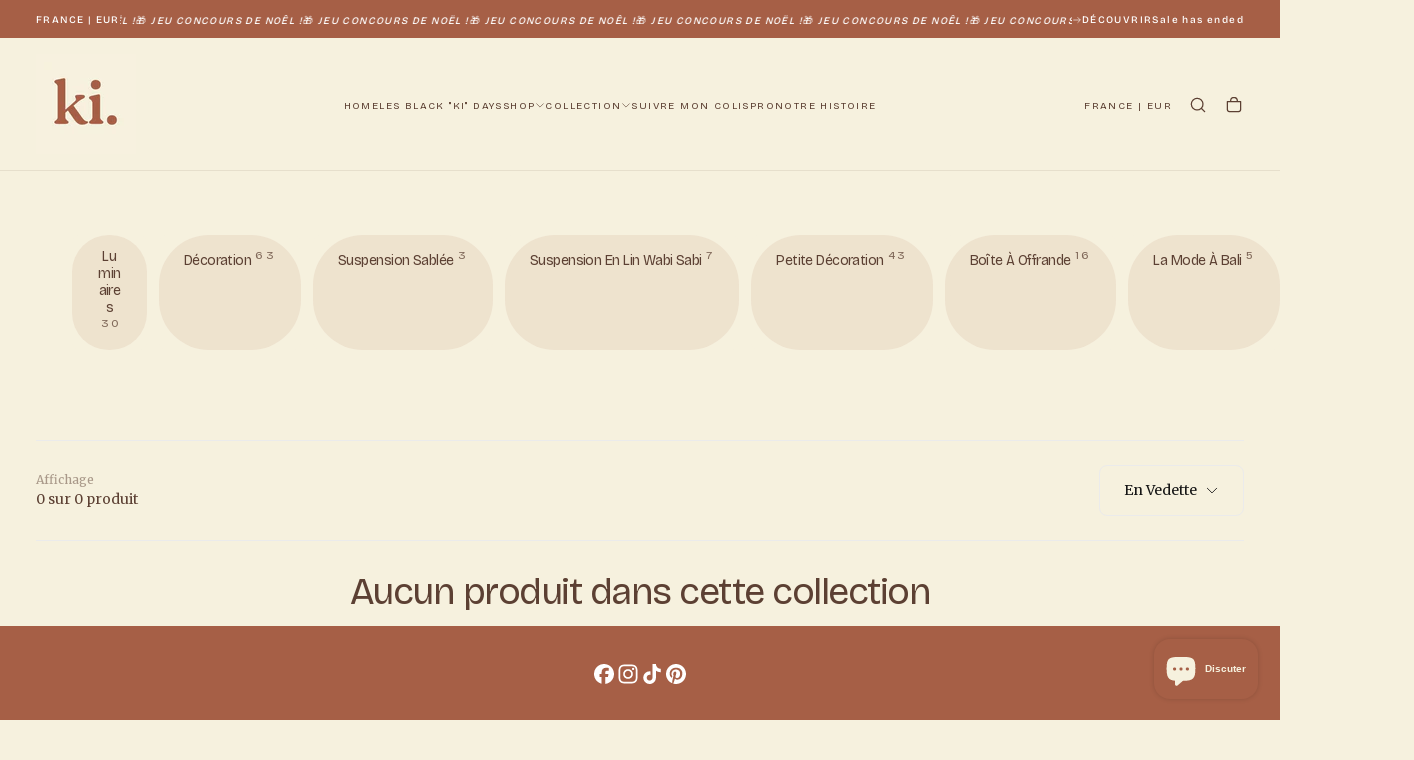

--- FILE ---
content_type: text/css
request_url: https://ki-decoration.com/cdn/shop/t/29/assets/section-marquees.aio.min.css?v=42421065975350080021740473132
body_size: 188
content:
/*
Generated time: February 25, 2025 08:44
This file was created by the app developer. Feel free to contact the original developer with any questions. It was minified (compressed) by AVADA. AVADA do NOT own this script.
*/
.marquee{position:relative;display:flex;overflow:hidden;user-select:none;gap:var(--gap)}.marquee__content{flex-shrink:0;display:flex;justify-content:space-around;gap:var(--gap);min-width:100%;font-family:var(--font-heading-family);font-weight:var(--font-heading-weight);color:var(--marquee-content-text-color,rgb(var(--color-heading-text)));font-size:var(--marquee-element-size);line-height:var(--marquee-element-line-height, 1.5);letter-spacing:-.02em;margin:var(--marquee-element-margin,1.6rem 0);padding:0}@keyframes marquee{from{transform:translateX(0)}to{transform:translateX(calc(var(--marquee-transform-translate-x) - var(--gap)))}}@media (prefers-reduced-motion:reduce){.marquee__content{animation-play-state:paused!important}}.enable-animation .marquee__content{--marquee-transform-translate-x:-100%;animation:marquee linear infinite;animation-duration:var(--marquee-duration)}[dir=rtl] .enable-animation .marquee__content{--marquee-transform-translate-x:100%}.marquee--reverse .marquee__content{animation-direction:reverse}.marquee--hover-pause:hover .marquee__content{animation-play-state:paused}.marquee--fit-content{max-width:fit-content}.marquee--pos-absolute .marquee__content:last-child{position:absolute;inset-block-start:0;inset-inline-start:0}.enable-animation .marquee--pos-absolute .marquee__content:last-child{--marquee-absolute-transform-translate-x:100%;animation-name:marquee-absolute}[dir=rtl] .enable-animation .marquee--pos-absolute .marquee__content:last-child{--marquee-absolute-transform-translate-x:-100%}@keyframes marquee-absolute{from{transform:translateX(calc(var(--marquee-absolute-transform-translate-x) + var(--gap)))}to{transform:translateX(0)}}.marquee__content>*{flex:0 0 auto;padding:var(--marquee-content-padding,.2rem 1.2rem);display:flex;align-items:center}.marquee__link{display:flex;align-items:center}.marquee__item{text-transform:uppercase}.marquee__item img,.marquee__item svg{height:var(--marquee-element-size);margin-inline-end:var(--marquee-element-svg-margin-inline-end)}.marquee__product-card a{display:flex;align-items:center;justify-content:center}.marquee__product-card-image{min-width:10rem;min-height:10rem}.marquee__product-card-image img{margin-inline-end:0;width:100%;height:100%}.marquee__product-card-content{padding:0 0 0 1.6rem;display:inline-flex;flex-direction:column;max-width:16rem}.marquee__product-card-content span{font-size:var(--font-size-static-sm);font-weight:var(--font-heading-weight);margin:0;overflow:hidden;text-overflow:ellipsis;display:-webkit-box;-webkit-line-clamp:2;-webkit-box-orient:vertical;line-height:var(--line-height-static-sm);letter-spacing:-.024rem}.marquee__product-card-content button{width:fit-content;margin-block-start:1.2rem;padding:1.2rem 1.6rem;border:.1rem solid rgba(var(--color-border),var(--alpha-border))}.marquee__item:has(.marquee__countdown-timer){min-width:28.5rem}.marquee__countdown-timer{position:relative}.marquee__countdown-timer .countdown-timer__column{line-height:var(--line-height-static-xs)}.marquee__countdown-timer .countdown-timer__column.text{margin-inline-end:.8rem}.marquee__countdown-timer .countdown-timer__column:not(.text)+.countdown-timer__column{margin-inline-start:.8rem;border-inline-start:0.1rem solid rgb(var(--color-foreground));padding-inline-start:0.8rem}

--- FILE ---
content_type: text/css
request_url: https://ki-decoration.com/cdn/shop/t/29/assets/section-featured-collections.aio.min.css?v=40534998311853960831740473130
body_size: 471
content:
/*
Generated time: February 25, 2025 08:44
This file was created by the app developer. Feel free to contact the original developer with any questions. It was minified (compressed) by AVADA. AVADA do NOT own this script.
*/
html.js .section__featured-collections .layout-2 .card-slider{overflow:hidden}html.js .section__featured-collections .max-w-full .card-slider{overflow:visible;padding:0 var(--page-gutter)}.section__featured-collections .section{padding-block:0}.section__featured-collections .swiper-slide{height:auto;align-self:stretch}.section__featured-collections .card-collection--style-compact.card-collection--layout-collection .swiper-slide,.section__featured-collections .card-collection--style-compact.card-collection--layout-product .swiper-slide{width:21.5rem}.section__featured-collections .layout-2 .container{position:relative;padding-block-end:1rem}.section__featured-collections .layout-2 .section__head--in{justify-content:center}.section__featured-collections .layout-2 .swiper-buttons{position:absolute;inset-block-start:50%;inset-inline-start:0;justify-content:space-between;transform:translate(0,-50%);margin-inline:calc(var(--spacing-unit-size-static) * 3);margin-block-start:0;z-index:4}.section__featured-collections .layout-2 .swiper-button{width:4rem;height:4rem;padding:1.2rem;background-color:rgb(var(--color-background));border-radius:var(--button-action-border-radius,.6rem)}.section__featured-collections .layout-2 .swiper-button.swiper-button-disabled{opacity:0}.section__featured-collections .card-collection--style-normal{border-radius:var(--card-corner-radius);overflow:hidden}.section__featured-collections .card-collection--style-normal .container:not(.max-w-full) .swiper-wrapper{padding-block-end:1rem}.section .section__featured-collections .section__head-title .text--label{font-weight:var(--font-heading-weight);font-size:var(--font-size-static-sm);font-family:var(--font-heading-family);letter-spacing:.24rem}.section__featured-collections .layout-2 .section__head-title .text--label,.section__featured-collections .layout-2 .section__head-title h2{text-align:center}.section__featured-collections .media{background-color:transparent}html.js .section__featured-collections .card-slider{overflow:var(--card-slider-overflow,hidden)}.card-collection--layout-text .container .card-slider .card-slider__slide{width:auto!important}.card-collection--layout-text .container .card-slider .card-slider__slide{margin-inline-end:var(--grid-spacing)}.card-collection--layout-text .container .card-slider .card-slider__slide:first-of-type{display:flex;gap:.8rem;flex:1;text-wrap:nowrap;max-width:fit-content}.card-collection--style-compact .card-collection__heading{font-size:var(--font-size-static-lg)}.card-collection--style-compact .card-collection{border-radius:var(--card-corner-radius);overflow:hidden}.card-collection--style-compact .card-collection:has(.card-collection__media){background:0 0}.section__featured-collections .card-collection--style-compact .card-collection__content{margin-block-start:0;text-transform:uppercase;width:100%}.section__featured-collections .card-collection--style-compact.card-collection--layout-collection .card-collection__content{position:absolute;inset-block-end:var(--spacing-5);inset-inline:var(--spacing-5);text-transform:uppercase;max-width:calc(100% - var(--spacing-5) * 2)}.section__featured-collections .card-collection--style-compact .card-collection__content:not(.card-collection__content-arrow) h4 span:before{display:none}.section__featured-collections .card-collection--style-compact .card-collection__media{width:auto;flex:1 0 75%}.section__featured-collections .card-collection--style-compact .card-collection__content{width:auto;flex:1 0 25%}.section__featured-collections .card-collection--style-compact .card-collection__media img{object-fit:cover;border-radius:var(--card-corner-radius)}.section__featured-collections .card-collection--style-compact.card-collection--layout-collection .card-collection__media{width:100%;height:100%}.section__featured-collections .card-collection--style-compact .card-collection__subheading{display:none}.section__featured-collections .card-collection--style-compact .card-collection__media::before{content:"";position:absolute;border-radius:var(--card-corner-radius);top:0;left:0;width:100%;height:100%;background:linear-gradient(0deg,rgba(0,0,0,.1) 0,rgba(0,0,0,.1) 100%);z-index:2}.section__featured-collections .card-collection--style-compact.card-collection--layout-product .card-collection__media::before{background:0 0}.section__featured-collections .card-collection--style-compact.card-collection--layout-product{height:100%;background-color:rgb(var(--color-background))}.section__featured-collections .card-collection--style-compact.card-collection--layout-product .card-collection__content-wrapper{display:flex;flex-direction:column;justify-content:start;align-items:center;padding:var(--spacing-4) var(--spacing-4);gap:var(--spacing-4);height:100%}.section__featured-collections .card-collection--layout-text .card-collection--style-compact .card-collection__content,.section__featured-collections .card-collection--style-compact.card-collection--layout-product .card-collection__content-wrapper .card-collection__media{inset:0}.section__featured-collections .card-collection--layout-text .card-collection--style-compact .card-collection__content{position:relative;text-transform:capitalize;border:0}.section__featured-collections .card-collection--layout-text .card-collection--style-compact .card-collection__heading{font-weight:var(--font-weight-normal);font-size:var(--font-size-static-md)}.section__featured-collections .card-collection--layout-text a{padding:var(--spacing-3) var(--spacing-5)}.section__featured-collections .card-collection--layout-text a .card-collection__heading{font-size:var(--font-size-static-md)}.section__featured-collections .card-collection--style-compact a{border-color:rgba(var(--color-outlined-button-text),0);padding:var(--spacing-3) var(--spacing-5)}.section__featured-collections .card-collection--style-compact.card-collection--layout-text a{background-color:rgba(var(--color-outlined-button-text),.1)}.section__featured-collections .card-collection--layout-collection.card-collection--style-compact a{padding:0}.section__featured-collections .card-collection--style-compact a:hover{background-color:var(--color-button-hover-background)}.section__featured-collections .card-collection--style-compact a.active{background-color:var(--color-button-hover-background)}.section__featured-collections .card-collection--style-compact a.active .card-collection__heading{color:var(--color-button-hover-text)}.section__featured-collections .card-collection.card-collection--style-compact .card-collection__content--all-products .card-collection__heading{color:rgba(var(--color-outlined-button))}.slideshow__border--top{padding-block-start:var(--spacing-6);border-block-start:0.1rem solid rgba(var(--color-border),1)}.slideshow__border--bottom{padding-block-end:var(--spacing-6);border-block-end:0.1rem solid rgba(var(--color-border),1)}.slideshow__border--both{padding-block:var(--spacing-6);border-block:0.1rem solid rgba(var(--color-border),1)}@media screen and (max-width:750px){.section__featured-collections .card-collection--style-compact.card-collection--layout-collection .card-collection__content{inset-block-end:var(--spacing-4);inset-inline:var(--spacing-3)}.section__featured-collections .card-collection--style-compact .card-collection__heading{font-size:var(--font-size-static-sm)}}@media screen and (min-width:750px){.section__featured-collections .card-collection--style-compact.card-collection--layout-product .card-collection__content-wrapper{padding:var(--spacing-7) var(--spacing-6);gap:var(--spacing-5)}}

--- FILE ---
content_type: text/css
request_url: https://ki-decoration.com/cdn/shop/t/29/assets/component-drawer.aio.min.css?v=61900401320492310051740473122
body_size: 1000
content:
/*
Generated time: February 25, 2025 08:44
This file was created by the app developer. Feel free to contact the original developer with any questions. It was minified (compressed) by AVADA. AVADA do NOT own this script.
*/
.drawer{display:block}.drawer__content{font-size:calc(var(--font-body-scale) * 1.4rem);line-height:calc(1 + .6 / var(--font-body-scale));font-family:var(--font-body-family);font-style:var(--font-body-style);font-weight:var(--font-body-weight);text-transform:none}.drawer__title{font-size:var(--font-size-static-h5);margin:0 0 2.4rem}.drawer__title:last-child{margin-block-end:0}.drawer__button--text{width:auto;height:auto}.drawer__button svg{pointer-events:none}html.no-js [open]>.drawer__button{color:rgb(var(--color-link));width:4.8rem;height:4.8rem;background-color:transparent}html.no-js .drawer__button noscript{display:none;position:absolute;inset-block-start:0;inset-inline-start:0;width:100%;height:100%}html.no-js .drawer__button noscript svg{width:100%;height:100%}html.no-js [open]>.drawer__button>:not(noscript){display:none}html.no-js [open]>.drawer__button noscript{display:block}html.js .drawer__content,html.no-js .drawer__container[open]{padding:2.4rem var(--page-gutter);background-color:rgb(var(--color-background));width:100%;max-width:60rem;position:fixed;inset-block:0;inset-inline-end:var(--drawer-inset-inline-end,0);inset-inline-start:var(--drawer-inset-inline-start,none);z-index:var(--z-modals);overflow-y:auto}@media screen and (min-width:750px){.drawer__content,html.js .drawer__content{padding:6.4rem 4.8rem}}html.js .drawer--start>.drawer__container>.drawer__content,html.no-js .drawer--start>.drawer__container[open]{max-width:50rem}html.js .drawer--start>.drawer__container>.drawer__content,html.no-js .drawer--start>.drawer__container[open]{inset-inline-start:0;inset-inline-end:unset}html.js .drawer--start>.drawer__container>.drawer__content{transform:translateX(-100%)}html[dir=rtl].js .drawer--start>.drawer__container>.drawer__content{transform:translateX(100%)}html.no-js .drawer__container[open]>.drawer__button{margin-block-end:3.2rem}html.js .drawer__content{pointer-events:none;opacity:0;transform:var(--drawer-transform,translateX(100%));transition:opacity var(--duration-default),transform var(--duration-default),visibility var(--duration-default)}html[dir=rtl].js .drawer__content{transform:translateX(-100%)}@media screen and (min-width:550px){html.js .drawer__content,html.no-js .drawer__container[open]{width:calc(100% - 5rem)}}@media screen and (min-width:990px){.drawer .drawer .drawer__container .drawer__button::after,html.no-js .drawer .drawer .drawer__container .drawer__button::after{opacity:0}html.no-js [open]>.drawer__button{width:6.4rem;height:6.4rem}html.js .drawer__content,html.no-js .drawer__container[open]{padding-inline:var(--spacing-7)}}html.js .drawer__container.menu-opening>.drawer__content{opacity:1;transform:translateX(0);text-align:initial;pointer-events:auto;border-block-start:0.1rem solid rgba(var(--color-foreground),0.1)}.drawer__button::after{content:'';cursor:default;position:fixed;inset-block-start:0;inset-inline-start:0;width:100%;height:100%;background-color:rgba(0,0,0,.5);z-index:var(--z-modals);opacity:0;pointer-events:none;transition:opacity var(--duration-default)}html.no-js .drawer__button::after{max-width:calc(100% - 60rem);transition:none}html.no-js .drawer--start>.drawer__container>.drawer__button::after{inset-inline-start:unset;inset-inline-end:0;max-width:calc(100% - 50rem)}.drawer__container.menu-opening>.drawer__button::before,html.no-js .drawer__container[open]>.drawer__button::before{display:none}.drawer__container.menu-opening>.drawer__button::after,html.no-js .drawer__container[open]>.drawer__button::after{transition-duration:var(--duration-default);opacity:1;pointer-events:auto}.drawer__button-close{color:rgb(var(--color-foreground));position:absolute;inset-block-start:2.4rem;inset-inline-end:2.4rem;width:2.4rem;height:2.4rem;display:block;margin-block-end:0;padding:.5rem;z-index:2;cursor:pointer}.drawer__button-close svg{width:100%;height:auto;pointer-events:none}@media screen and (max-width:749px){.section-complete-the-set .drawer__content{padding:6.4rem 2.4rem!important}}@media screen and (min-width:550px){html.no-js .drawer__button::after{min-width:5rem}}.drawer__row{margin-block-end:2.8rem}.drawer__content--nav .drawer__row{margin-block-end:0}.drawer__row--gutter-lg{border-block-end:0.1rem solid rgba(var(--color-border),var(--alpha-border))}.drawer__row--gutter-sm{margin-block-end:2.4rem}.drawer__row--buttons{display:grid;grid-template-columns:1fr;row-gap:1.2rem}.drawer__row .drawer__title{color:rgb(var(--color-foreground))}.drawer__row:last-child{margin-block-end:0;padding-block-end:0;border-block-end:none}.drawer__nav{line-height:var(--line-height-static-sm)}.drawer__grid{display:grid;grid-template-columns:repeat(2,1fr);gap:.8rem 1.6rem}.drawer__menu{margin-block-start:0;margin-block-end:1.6rem}.drawer__menu:last-child{margin-block-end:0}.drawer__menu-item+.drawer__menu-item{border-block-start:0.1rem solid rgba(var(--color-border),var(--alpha-border))}.drawer__menu-item:last-child .drawer__submenu-first{padding-block-end:0}.drawer__menu-item:last-child .drawer__submenu-first::after{display:none}.drawer__submenu-first{padding:1.6rem 0 2.8rem 1.6rem;position:relative;overflow-x:hidden}.drawer__submenu-first:after{content:'';position:absolute;inset-block-end:-2rem;inset-inline-start:0;width:100%;height:.1rem;background-color:rgba(var(--color-border),var(--alpha-border))}.drawer__submenu-first>.drawer__menu{font-size:var(--font-size-static-sm);text-transform:uppercase;letter-spacing:.125em;color:rgb(var(--color-foreground))}.drawer__submenu-first-item+.drawer__submenu-first-item{margin-block-start:2.4rem}.drawer__submenu-second{padding-block-start:0.8rem}.drawer__submenu-layer{padding-inline-start:1.6rem;overflow:hidden;height:0;opacity:0;transform:translateY(2.4rem);transition:opacity var(--duration-default),transform var(--duration-default)}.drawer__submenu-first-item.is-active .drawer__submenu-layer{opacity:1;transform:none;height:auto}.drawer__submenu-second-item+.drawer__submenu-second-item{margin-block-start:0.8rem}.drawer__nav-link,.drawer__submenu-link,.drawer__subnav-link{box-sizing:content-box;padding:.4rem var(--page-gutter);margin:0 calc(var(--page-gutter) - var(--page-gutter) * 2);transition:background-color var(--duration-short)}.drawer__submenu-link{display:block}.drawer__nav-link{display:flex;align-items:center;justify-content:space-between;padding-block:2rem;font-size:var(--font-size-static-lg);letter-spacing:-.064rem}.drawer__nav-link svg{margin-inline-start:2rem;transition:transform var(--duration-default);width:1rem;height:1rem}.drawer__submenu-btn{display:flex;align-items:center;justify-content:space-between;outline:0;border:0;background:0 0;width:100%;padding:0;cursor:pointer;text-transform:uppercase;letter-spacing:.125em;color:rgb(var(--color-foreground));font-family:var(--font-heading-family);font-size:var(--font-size-static-sm)}.drawer__submenu-btn svg{transition:var(--duration-default);color:rgb(var(--color-foreground))}.drawer__submenu-first-item>a{font-family:var(--font-heading-family)}.drawer__submenu-first-item.is-active .drawer__submenu-btn svg{transform:rotate(90deg)}html.js .drawer__nav details.is-active .drawer__nav-link svg,html.no-js .drawer__nav details[open] .drawer__nav-link svg{transform:rotate(90deg)}.drawer__subnav-item+.drawer__subnav-item{margin-block-start:2rem}.drawer__subnav-link{display:block;font-size:var(--font-size-static-md)}.drawer__utils-items{display:flex;align-items:center;justify-content:center;color:rgb(var(--color-foreground))}.drawer__utils-item+.drawer__utils-item{border-inline-start:0.1rem solid currentColor}.drawer__utils-link{color:rgb(var(--color-foreground));display:block;padding:.6rem 1.5rem .7rem;transition:background-color var(--duration-short),color var(--duration-short)}.drawer__content--nav{display:flex;flex-direction:column;row-gap:3.2rem;padding-block-start:0.4rem!important}.drawer__row--bottom{padding-block-start:var(--spacing-2);margin-block-start:auto;border-block-start:0.1rem solid rgba(var(--color-border),var(--alpha-border))}.drawer__row--bottom .drawer__utils-items{justify-content:flex-start}.drawer__social:has(a){margin-block-start:var(--spacing-2)}.drawer__social-list{display:flex;align-items:center;gap:2rem}.drawer__subs-items{display:flex;align-items:center;gap:2.4rem}.drawer__subs-items .drawer__button-text,.drawer__subs-link{color:rgb(var(--color-heading-text));font-size:var(--font-size-static-md);font-weight:var(--font-weight-normal);line-height:var(--line-height-static-sm);letter-spacing:.028rem;text-transform:capitalize;font-family:var(--font-body-family)}@media (hover:hover){.drawer__utils-link:hover{color:rgb(var(--color-link))}}@media screen and (min-width:550px){.drawer__grid{grid-template-columns:repeat(3,1fr)}}@media screen and (min-width:990px){.drawer__grid{grid-template-columns:repeat(2,1fr)}.drawer__nav-link,.drawer__submenu-link,.drawer__subnav-link{padding-inline:4.8rem;margin-inline:-4.8rem}}@media screen and (max-width:749px){.drawer__nav-link{position:relative}.drawer__nav-link svg{position:absolute;inset-block-start:50%;inset-inline-end:var(--page-gutter);transform:translate(0,-50%)}html.js .drawer__nav details.is-active .drawer__nav-link svg{transform:rotate(90deg) translate(-50%,0)}}

--- FILE ---
content_type: text/plain; charset=utf-8
request_url: https://d-ipv6.mmapiws.com/ant_squire
body_size: -246
content:
ki-decoration.com;019b42af-ba25-7010-ab76-c431003297f7:e500da113cab34ba98469a4fd934d180cf30e212

--- FILE ---
content_type: text/javascript
request_url: https://ki-decoration.com/cdn/shop/t/29/assets/predictive-search.aio.min.js?v=164316769656648518991740473104
body_size: 110
content:
/*
Generated time: February 25, 2025 08:44
This file was created by the app developer. Feel free to contact the original developer with any questions. It was minified (compressed) by AVADA. AVADA do NOT own this script.
*/
if(!customElements.get("predictive-search")){class a extends HTMLElement{constructor(){super(),this.input=this.querySelector('input[type="search"]'),this.resultsContainer=this.querySelector(".js-results-container"),this.btnSubmit=this.querySelector(".js-btn-submit"),this.btnClearText=this.querySelector(".js-btn-clear-text"),this.errorMessageContainer=this.querySelector(".js-message-error"),this.errorMessageText=this.errorMessageContainer.querySelector("[data-text]"),this.timeout=null,this.isOpen=!1,this.drawer=this.closest(".js-drawer");var t=document.querySelector(".drawer__content--search"),s=document.querySelector(".search-drawer__suggestions");this.input.addEventListener("input",e=>{clearTimeout(this.timeout),this.timeout=setTimeout(()=>{var e=this.input.value.trim();e.length<=0?(this.close(),window.innerWidth<990&&(t.style.height="auto"),s&&(s.style.display="block")):(this.isOpen=!0,this.getSearchResults(e),window.innerWidth<=990&&(t.style.height="100%"),s&&(s.style.display="none"))},300)}),this.input.addEventListener("keydown",e=>{"Escape"===e.key&&(this.input.value?this.close():this.drawer&&this.drawer.parentElement.parentElement.toggleDrawer())}),this.btnClearText.addEventListener("click",e=>{this.close(),t.style.height="auto",s&&(s.style.display="block")})}async getSearchResults(e){try{var t=await fetch(Shopify.routes.root+`search/suggest?q=${e}&resources[type]=product,page,article,collection,query&resources[limit]=8&section_id=predictive-search`);if(this.isOpen){if(!t.ok)throw new Error(t.status);var s=await t.text(),i=(new DOMParser).parseFromString(s,"text/html").querySelector("#shopify-section-predictive-search").innerHTML;this.resultsContainer.innerHTML=i,this.open(),document.querySelector("quick-cart-drawer")?.initTriggers()}}catch(e){this.errorMessageText.textContent=e.message,this.errorMessageContainer.classList.remove("hidden")}}open(){this.classList.add("is-open"),this.resultsContainer.classList.remove("hidden"),this.errorMessageContainer.classList.add("hidden"),this.btnSubmit.setAttribute("tabindex","-1"),this.btnClearText.removeAttribute("disabled")}close(){this.isOpen=!1,this.classList.remove("is-open"),this.resultsContainer.classList.add("hidden"),this.errorMessageContainer.classList.add("hidden"),this.input.value="",this.input.focus(),this.btnSubmit.removeAttribute("tabindex"),this.btnClearText.setAttribute("disabled",!0)}}customElements.define("predictive-search",a)}

--- FILE ---
content_type: text/javascript
request_url: https://ki-decoration.com/cdn/shop/t/29/assets/quick-cart-drawer.aio.min.js?v=177949495589057010611740473098
body_size: 642
content:
/*
Generated time: February 25, 2025 08:44
This file was created by the app developer. Feel free to contact the original developer with any questions. It was minified (compressed) by AVADA. AVADA do NOT own this script.
*/
if(!customElements.get("quick-cart-drawer")){class a extends HTMLElement{constructor(){super(),Shopify.designMode&&(window.addEventListener("shopify:section:load",this.init.bind(this)),this.parentElement.addEventListener("shopify:section:select",()=>this.open()),this.parentElement.addEventListener("shopify:section:deselect",()=>this.close()))}connectedCallback(){this.init()}init(){this.toggleState=!1,this.classList.contains("is--open")||document.querySelector("body").classList.remove("overflow-hidden"),this.querySelector(".button--close").addEventListener("click",this.close.bind(this)),this.querySelector(".quick-cart-drawer__backdrop").addEventListener("click",this.close.bind(this)),this.querySelector(".quick-cart-drawer__blocks").addEventListener("keydown",e=>{var t,r;"Escape"===e.key&&this.toggleState&&this.close(),this.toggleState&&(t=(r=this.querySelectorAll('button, [href], input, select, label, textarea, [tabindex]:not([tabindex="-1"])'))[0],r=r[r.length-1],"Tab"===e.key)&&(e.shiftKey?document.activeElement===t&&(e.preventDefault(),r.focus()):document.activeElement===r&&(e.preventDefault(),t.focus()))}),this.initTriggers()}initTriggers(){new MutationObserver(()=>{document.querySelectorAll(".quick-cart-drawer__trigger").forEach(e=>{e._init||(e.addEventListener("click",e=>{this.fetchProductForQuickCartDrawer(e)}),e._init=!0)})}).observe(document.body,{childList:!0,subtree:!0})}async fetchProductForQuickCartDrawer(e){e.target.closest("card-product-slider")&&(e.target.closest("card-product-slider").slider.autoplay.stop(),e.target.closest("card-product-slider").classList.add("product--open-on-quick-cart"));var t=e.target.classList.contains("quick-cart-drawer__trigger--recommendations");let i=e.target.closest("product-card"),r=null;if(!t){if(!i)return;r=i.querySelectorAll('input[type="radio"]:checked, select')}e=e.target.closest("[data-product-url]");e.classList.toggle("is--loading");try{var c=await fetch(e.dataset.productUrl+"/?view=quick-cart");if(c){var a=await c.text();let e=document.createElement("DIV");e.insertAdjacentHTML("beforeend",a),e.querySelector(".quick-cart-product")&&(this.querySelector(".quick-cart-drawer__main").innerHTML="",this.querySelector(".quick-cart-drawer__main").append(e.querySelector(".quick-cart-product")),this.sliderInstance=new Swiper(".quick-cart-drawer__media-swiper",{slidesPerView:1.25,spaceBetween:8,freeMode:{enabled:!0},breakpoints:{750:{slidesPerView:2}}}))}}catch(e){}finally{e.classList.toggle("is--loading"),t||r.forEach(e=>{var t=this.querySelector(`[name="${e.name}"][value="${e.value}"]`),r=t.parentElement.parentElement.querySelector("legend");r.innerHTML;this.querySelectorAll(`[name="${e.name}"]`).forEach(e=>{e.removeAttribute("checked"),e.closest("li").classList.remove("checked")}),t&&(t.setAttribute("checked",""),r=r.querySelector("[data-selected-variant]"))&&(r.innerHTML=e.value),this.querySelector("product-card").querySelector('input[name="id"]').value=i.querySelector('input[name="id"]').value,t&&t.closest("li").classList.add("checked"),this.querySelector("product-card").init()}),setTimeout(()=>{this.open()},500),this.querySelector(".quick-cart-drawer__main").querySelectorAll(".variant-option-radio-input").forEach(e=>{e.addEventListener("change",e=>{var t=e.target.parentElement.parentElement.querySelector("legend").querySelector("[data-selected-variant]");t&&(t.innerHTML=e.target.value);let r=this.querySelector(".product-card__add-to-cart--form input[name='id']").value;t=this.querySelector("product-card").variantsObj.find(e=>e.id==r)?.featured_media;t&&this.setActiveMedia(t.id)})})}}setActiveMedia(t){var e=Array.from(this.querySelectorAll("[data-media-id]")).find(e=>Number(e.dataset.mediaId)===t);e&&this.sliderInstance.slideTo(Number(e.dataset.index))}toggle(){this.toggleState?this.close():this.open()}open(){this.toggleState=!0,document.querySelector("body").classList.add("overflow-hidden");var e=document.querySelector(".quick-cart-drawer__blocks"),t=e.querySelector(".button--close"),e=(e.setAttribute("tabindex","0"),t.setAttribute("tabindex","0"),this.classList.add("is--open"),this.opened(),this.querySelector('button, [href], input, select, textarea, [tabindex]:not([tabindex="-1"])'));e&&e.focus()}close(){this.toggleState=!1,document.querySelector("body").classList.remove("overflow-hidden"),this.classList.remove("is--open"),this.closed(),this.toggleAriaExpanded(),document.querySelector("card-product-slider.product--open-on-quick-cart")&&(document.querySelector("card-product-slider.product--open-on-quick-cart").slider.autoplay.start(),document.querySelector("card-product-slider.product--open-on-quick-cart").classList.remove("product--open-on-quick-cart"))}toggleAriaExpanded(e){e?(e.target.closest("button")&&e.target.closest("button").setAttribute("aria-expanded",!0),this.querySelector(".button--close").setAttribute("aria-expanded",!0)):document.querySelectorAll('[aria-controls="quick-cart-drawer"]').forEach(e=>{e.setAttribute("aria-expanded",!1)})}opened(){var e=new Event("opened",{bubbles:!0});this.dispatchEvent(e)}closed(){var e=new Event("closed",{bubbles:!0});this.dispatchEvent(e)}}customElements.define("quick-cart-drawer",a)}

--- FILE ---
content_type: text/javascript
request_url: https://ki-decoration.com/cdn/shop/t/29/assets/cart-info-bar-slider.aio.min.js?v=160572713556009652281740473096
body_size: -478
content:
/*
Generated time: February 25, 2025 08:44
This file was created by the app developer. Feel free to contact the original developer with any questions. It was minified (compressed) by AVADA. AVADA do NOT own this script.
*/
if(!customElements.get("cart-drawer-info-slider")){class a extends HTMLElement{constructor(){super(),Shopify.designMode&&window.addEventListener("shopify:section:load",e=>{this.init()}),this.init()}init(){var e=document.querySelector(".cart-drawer__swiper");this.slider=new Swiper(e,{direction:"vertical",slidesPerView:1,loop:!0,allowTouchMove:!1,autoplay:{delay:5e3}})}}customElements.define("cart-drawer-info-slider",a)}

--- FILE ---
content_type: text/javascript
request_url: https://ki-decoration.com/cdn/shop/t/29/assets/cart.aio.min.js?v=90492839667064922421740473096
body_size: 869
content:
/*
Generated time: February 25, 2025 08:44
This file was created by the app developer. Feel free to contact the original developer with any questions. It was minified (compressed) by AVADA. AVADA do NOT own this script.
*/
let getSectionData=(e,t,r)=>({id:e,section:t,selector:r}),cartDrawer=document.querySelector("cart-drawer"),sectionsToRender=[];if(cartDrawer){let e=document.getElementById("main-cart-items")?.dataset.id;sectionsToRender=e?[getSectionData("#shopify-section-"+e,e,`#shopify-section-${e} cart-items`),getSectionData("#cart-counter","cart-counter","#shopify-section-cart-counter"),getSectionData("#CartDrawer-Body","cart-drawer","#shopify-section-cart-drawer #CartDrawer-Body")]:[getSectionData("#CartDrawer-Body","cart-drawer","#shopify-section-cart-drawer #CartDrawer-Body")]}else{let e=document.getElementById("main-cart-items")?.dataset.id;sectionsToRender=e?[getSectionData("#shopify-section-"+e,e,`#shopify-section-${e} cart-items`),getSectionData("#cart-counter","cart-counter","#shopify-section-cart-counter")]:[]}class CartRemoveButton extends HTMLElement{constructor(){super(),this.addEventListener("click",e=>{e.preventDefault(),(this.closest("cart-drawer-items")||this.closest("cart-items")).updateQuantity(this.dataset.index,0),updateFreeShipping()})}}customElements.define("cart-remove-button",CartRemoveButton);class CartItems extends HTMLElement{constructor(){super(),this.freeShipping=document.querySelectorAll("shipping-bar"),this.currentItemCount=Array.from(this.querySelectorAll('[name="updates[]"]')).reduce((e,t)=>e+parseInt(t.value),0),this.debouncedOnChange=debounce(e=>{this.onChange(e)},300),this.addEventListener("change",this.debouncedOnChange.bind(this)),updateFreeShipping()}calculateTotalItemCount(e){return e.reduce((e,t)=>e+t.quantity,0)}onChange(e){"updates[]"===e.target.name&&this.updateQuantity(e.target.dataset.index,e.target.value,document.activeElement.getAttribute("name"))}getSectionsToRender(){return sectionsToRender}updateQuantity(t,e,n){this.classList.add("is-loading");e=JSON.stringify({line:t,quantity:e,sections:this.getSectionsToRender().map(e=>e.section),sections_url:window.location.pathname});fetch(""+routes.cart_change_url,{...fetchConfig(),body:e}).then(e=>e.text()).then(e=>{let r=JSON.parse(e);this.getSectionsToRender()?.forEach(e=>{var t=document.querySelector(e.selector)||document.querySelector(e.id);t?r.errors||(t.innerHTML=this.getSectionInnerHTML(r.sections[e.section],e.selector)):console.error(`Element with selector ${e.selector} not found`)}),r.errors||(this.totalItemCount=this.calculateTotalItemCount(r.items)),this.updateLiveRegions(t,r.item_count,r.errors);e=document.getElementById("CartItem-"+t);e&&e.querySelector(`[name="${n}"]`)&&e.querySelector(`[name="${n}"]`).focus(),updateCartCounters(),updateFreeShipping()}).finally(()=>this.classList.remove("is-loading"))}getSectionInnerHTML(e,t){return(new DOMParser).parseFromString(e,"text/html").querySelector(t).innerHTML}updateLiveRegions(e,t,r){r&&document.querySelectorAll(`[data-line-item-error][data-line="${e}"]`).forEach(e=>{e.innerHTML=r}),this.currentItemCount=t}}customElements.define("cart-items",CartItems);class CartDrawer extends HTMLElement{constructor(){super(),this.addEventListener("keyup",e=>"ESCAPE"===e.code.toUpperCase()&&this.close()),this.setCartLink(),this.parentElement.addEventListener("shopify:section:select",()=>this.open()),this.parentElement.addEventListener("shopify:section:deselect",()=>this.close())}setCartLink(){let t=document.querySelector("[data-cart-link]");t?(t.setAttribute("role","button"),t.setAttribute("aria-haspopup","dialog"),t.addEventListener("click",e=>{e.preventDefault(),this.open(t)}),t.addEventListener("keydown",e=>{"SPACE"===e.code.toUpperCase()&&(e.preventDefault(),this.open(t))})):console.error("Cart link not found")}open(e){e&&this.setActiveElement(e),this.classList.add("is-visible"),document.querySelector("body").style.overflow="hidden",this.addEventListener("transitionend",()=>{this.focusOnCartDrawer()},{once:!0}),setTimeout(()=>{document.addEventListener("click",this.handleOutsideClick)},100);e=document.querySelector(".product-recommendations");e&&(e.classList.contains("hidden")?document.querySelector(".cart-drawer-items").classList.add("cart-drawer-items__full"):document.querySelector(".cart-drawer-items").classList.remove("cart-drawer-items__full"))}close(){var e;this.classList.remove("is-visible"),document.querySelector("body").style.overflow="auto",removeTrapFocus(this.activeElement),document.removeEventListener("click",this.handleOutsideClick),header.classList.contains("menu-open")||"/cart"===window.location.pathname&&(e=document.getElementById("CartDrawer-FormSummary"))&&e.submit()}handleOutsideClick=e=>{var t=this.querySelector(".cart-drawer__inner");t&&!t.contains(e.target)&&this.close()};setActiveElement(e){this.activeElement=e}focusOnCartDrawer(){var e=this.firstElementChild,t=this.querySelector("[data-drawer-close]");trapFocus(e,t)}renderContents(r,e=!0){this.getSectionsToRender()?.forEach(e=>{var t=document.querySelector(e.id);t&&(t.innerHTML=this.getSectionInnerHTML(r.sections[e.section],e.selector),updateCartCounters())}),e&&this.open()}getSectionsToRender(){return sectionsToRender}getSectionInnerHTML(e,t){return(new DOMParser).parseFromString(e,"text/html").querySelector(t).innerHTML}}customElements.define("cart-drawer",CartDrawer);class CartDrawerItems extends CartItems{getSectionsToRender(){return sectionsToRender}}customElements.define("cart-drawer-items",CartDrawerItems);

--- FILE ---
content_type: text/javascript
request_url: https://ki-decoration.com/cdn/shop/t/29/assets/collection-load-more.aio.min.js?v=66266082526805146251740473096
body_size: 284
content:
/*
Generated time: February 25, 2025 08:44
This file was created by the app developer. Feel free to contact the original developer with any questions. It was minified (compressed) by AVADA. AVADA do NOT own this script.
*/
if(!customElements.get("collection-load-more")){class a extends HTMLElement{constructor(){super(),this.btnLoadMore=this.querySelector(".js-btn-load-more"),this.productGrid=document.querySelector("#product-grid"),this.setProperties(),this.toggleProductsVisibility(),window.addEventListener("shopify:section:load",()=>{this.setProperties(),this.toggleProductsVisibility()});let e=()=>{var t=document.querySelectorAll(".collection__grid .product-card").length;document.querySelector(".collection-facets__product-count .product-count-of-all").innerText=t};e(),this.btnLoadMore.addEventListener("click",t=>{t.preventDefault(),this.btnLoadMore.setAttribute("disabled",!0),this.loadMoreProducts().then(()=>{e(),this.btnLoadMore.removeAttribute("disabled")})}),this.cardText&&window.addEventListener("resize",()=>{window.innerWidth<mobileWidth?this.resetHiddenProducts():this.toggleProductsVisibility()})}setProperties(){this.productGrid=document.querySelector("#product-grid"),this.cardText=this.productGrid.querySelector(".js-card-text"),this.btnLoadMore=this.querySelector(".js-btn-load-more"),this.hiddenProducts=[],this.cardTextIndexOffset=2,this.isLastPage=this.classList.contains("hidden"),this.cardProduct=document.querySelector("card-product"),this.setGridColsNumber()}setGridColsNumber(){this.productGridCols=Math.round(this.productGrid.getBoundingClientRect().width/this.cardProduct?.getBoundingClientRect().width)}toggleProductsVisibility(){if(this.cardText&&!this.isLastPage){var t,e=Array.from(this.productGrid.children),i=e.filter(t=>!t.classList.contains("hidden")).reverse(),d=i.find(t=>!t.classList.contains("js-card-text")).getBoundingClientRect(),s=i[0],r=this.productGrid.getBoundingClientRect(),s=s.getBoundingClientRect(),o=Math.round(r.width/d.width),c=r.x+r.width,n=s.x+s.width,s=(e[e.length-1].classList.contains("js-card-text")&&(t=(e=i[1].getBoundingClientRect()).x+e.width,s.y!==e.y)&&c!==t&&(this.hiddenProducts[0].classList.remove("hidden"),this.hiddenProducts.shift()),c===n);if(s)this.hiddenProducts.length>=o&&this.resetHiddenProducts(o);else{var a=Math.round((r.width-(n-r.x))/d.width);if(this.hiddenProducts.length>=a)e=this.hiddenProducts.length-a,this.resetHiddenProducts(e);else{let t=0;for(var h of i)if(!h.classList.contains("js-card-text")&&(t++,this.hiddenProducts.unshift(h),h.classList.add("hidden"),t===o-a))break}}}}resetHiddenProducts(e){if(this.cardText){var i;let t=0;for(i of[...this.hiddenProducts])if(t++,i.classList.remove("hidden"),this.hiddenProducts.shift(),e&&e===t)break}}async loadMoreProducts(){try{var t=await(await fetch(""+this.btnLoadMore.dataset.href)).text(),i=(new DOMParser).parseFromString(t,"text/html"),d=i.querySelector(".collection__grid"),s=Array.from(d.children);let e=document.querySelector(".collection__grid");s.forEach(t=>e.appendChild(t));var r,o,c,n=i.querySelector("collection-load-more"),a=n?.querySelector(".js-btn-load-more"),h=n.classList.contains("hidden");this.cardText&&(0<this.cardTextIndexOffset?(r=s.findIndex(t=>t.classList.contains("js-card-text")),o=s[r-this.cardTextIndexOffset],this.cardTextIndexOffset=0,o&&((c=s[r]).remove(),o.insertAdjacentElement("beforebegin",c))):this.cardTextIndexOffset=2),this.resetHiddenProducts(),history.replaceState({},"",this.btnLoadMore.dataset.href),h?(this.isLastPage=!0,this.classList.add("hidden")):(this.toggleProductsVisibility(),a&&(this.btnLoadMore.dataset.href=a.dataset.href))}catch(t){console.error(t)}finally{this.btnLoadMore.removeAttribute("disabled")}}}customElements.define("collection-load-more",a)}

--- FILE ---
content_type: text/plain; charset=utf-8
request_url: https://d-ipv6.mmapiws.com/ant_squire
body_size: 154
content:
ki-decoration.com;019b42af-ba25-7010-ab76-c431003297f7:e500da113cab34ba98469a4fd934d180cf30e212

--- FILE ---
content_type: text/javascript
request_url: https://ki-decoration.com/cdn/shop/t/29/assets/collection-load-previous.aio.min.js?v=54787517291317792481740473096
body_size: -35
content:
/*
Generated time: February 25, 2025 08:44
This file was created by the app developer. Feel free to contact the original developer with any questions. It was minified (compressed) by AVADA. AVADA do NOT own this script.
*/
if(!customElements.get("collection-load-previous")){class a extends HTMLElement{constructor(){super(),this.btnLoadPrevious=this.querySelector(".js-btn-load-previous"),this.productGrid=document.querySelector("#product-grid"),this.setProperties();let t=()=>{var e=document.querySelectorAll(".collection__grid .product-card").length;document.querySelector(".collection-facets__product-count .product-count-of-all").innerText=e};t(),this.btnLoadPrevious.addEventListener("click",e=>{e.preventDefault(),this.btnLoadPrevious.setAttribute("disabled",!0),this.loadPreviousProducts().then(()=>{t(),this.btnLoadPrevious.removeAttribute("disabled")})}),this.checkPageParameter()}checkPageParameter(){var e=new URLSearchParams(window.location.search).get("page")||"1",t=document.querySelector("collection-load-previous");"1"===e&&t&&(t.style.display="none")}setProperties(){this.productGrid=document.querySelector("#product-grid"),this.btnLoadPrevious=this.querySelector(".js-btn-load-previous")}async loadPreviousProducts(){try{var e,t=await(await fetch(""+this.btnLoadPrevious.dataset.href)).text(),r=(new DOMParser).parseFromString(t,"text/html"),o=r.querySelector("#ProductGridContainer").querySelector("#product-grid"),s=(this.productGrid.insertAdjacentHTML("afterbegin",o.innerHTML),r.querySelector(".js-btn-load-previous")),a=(s&&(e=s.dataset.href,this.btnLoadPrevious.dataset.href=e),new URL(window.location.href)),i=new URLSearchParams(a.search),c=parseInt(i.get("page"),10)||1;i.set("page",c-1),a.search=i.toString(),history.replaceState({},"",a.toString()),this.checkPageParameter()}catch(e){console.error(e),alert(e.message)}finally{this.btnLoadPrevious.removeAttribute("disabled")}}}customElements.define("collection-load-previous",a)}

--- FILE ---
content_type: text/javascript
request_url: https://ki-decoration.com/cdn/shop/t/29/assets/custom-select.aio.min.js?v=79784188215151141131740473096
body_size: 496
content:
/*
Generated time: February 25, 2025 08:44
This file was created by the app developer. Feel free to contact the original developer with any questions. It was minified (compressed) by AVADA. AVADA do NOT own this script.
*/
if(!customElements.get("custom-select")){class a extends HTMLElement{constructor(){super(),this.selectEl=this.querySelector("select"),this.createCustomSelect(),this.dropdown=this.querySelector(".js-dropdown"),this.btnToggleDropdown=this.querySelector(".js-btn-dropdown"),this.listOptions=this.querySelector(".js-list-options"),this.isExpanded=!1,this.selectLabel=this.getAttribute("data-label"),window.addEventListener("shopify:section:load",()=>{clearTimeout(this.loadTimeout)}),window.addEventListener("resize",()=>{window.innerWidth<tabletWidth||+this.btnToggleDropdown.style.width.replace("px","")===this.dropdown.clientWidth||(this.btnToggleDropdown.style.width=this.dropdown.clientWidth+"px")}),this.btnToggleDropdown.addEventListener("click",t=>{t.preventDefault(),this.classList.contains("is-expanded")?this.hideDropdown():this.showDropdown()}),this.btnToggleDropdown.addEventListener("keydown",e=>{if(e.key.includes("Arrow")){e.preventDefault();var s=e.key.includes("Right"),i=e.key.includes("Left")||s;if(this.isExpanded&&i)return;var i=s||e.key.includes("Down"),s=this.listOptions.querySelector(".js-btn-option.is-selected"),n=s.parentElement;let t=(i?n.nextElementSibling:n.previousElementSibling)?.firstElementChild;t=t||(i?this.listOptions.firstElementChild:this.listOptions.lastElementChild).firstElementChild,void this.changeSelectedOption(s,t)}else!this.isExpanded||"Escape"!==e.key&&"Tab"!==e.key||(e.preventDefault(),this.hideDropdown())}),this.listOptions.addEventListener("click",t=>{var e;t.target.classList.contains("js-btn-option")&&(t.preventDefault(),e=(t=t.target).classList.contains("is-selected"),this.hideDropdown(),e||this.changeSelectedOption(void 0,t))}),document.addEventListener("click",t=>{this.isExpanded&&t.target.closest("custom-select")!==this&&this.hideDropdown()})}createCustomSelect(){this.getAttribute("data-label");var t=this.querySelectorAll("option"),e=this.selectEl.querySelector('option[selected="selected"]');let s="";t.forEach(t=>{t=`
          <li class="custom-select__item">
            <button
              type="button"
              class="custom-select__option button-reset js-btn-option ${t.selected?"is-selected":""}"
              data-value="${t.value}"
              tabindex="-1"
              aria-selected="${t.selected}"
            >${t.textContent}</button>
          </li>
        `;s+=t});t=`
        <div class="custom-select__wrapper">
          <button
            type="button"
            class="custom-select__btn button-reset focus-inset js-btn-dropdown facets__button-custom"
            aria-controls="${this.dataset.dropdownId}"
            aria-expanded="false"
          >
            ${e.textContent} ${this.dataset.iconChevronDown}
          </button>
          <div class="custom-select__dropdown js-dropdown" id="${this.dataset.dropdownId}">
            <ul class="custom-select__items list-unstyled js-list-options">
              ${s}
            </ul>
          </div>
        </div>
      `;this.insertAdjacentHTML("afterbegin",t),this.dataset.value=e.value}changeSelectedOption(t=this.listOptions.querySelector(".js-btn-option.is-selected"),e){this.btnToggleDropdown.innerHTML=e.textContent+this.dataset.iconChevronDown,this.dataset.value=e.dataset.value,e.classList.add("is-selected"),e.setAttribute("aria-selected",!0),t.classList.remove("is-selected"),t.setAttribute("aria-selected",!1);e=this.selectEl.querySelector('option[selected="selected"]'),t=this.selectEl.querySelector(`option[value="${this.dataset.value}"]`),e.removeAttribute("selected"),t.setAttribute("selected","selected"),e=new Event("input",{bubbles:!0});this.selectEl.dispatchEvent(e)}showDropdown(){this.isExpanded=!0,this.classList.add("is-expanded"),this.btnToggleDropdown.setAttribute("aria-expanded",!0)}hideDropdown(){this.isExpanded=!1,this.classList.remove("is-expanded"),this.btnToggleDropdown.setAttribute("aria-expanded",!1)}}customElements.define("custom-select",a)}

--- FILE ---
content_type: text/javascript
request_url: https://ki-decoration.com/cdn/shop/t/29/assets/cookies.aio.min.js?v=121363095249043160221740473096
body_size: -502
content:
/*
Generated time: February 25, 2025 08:44
This file was created by the app developer. Feel free to contact the original developer with any questions. It was minified (compressed) by AVADA. AVADA do NOT own this script.
*/
let setCookie=(e,t,o)=>{var i,n="";o&&((i=new Date).setTime(i.getTime()+24*o*60*60*1e3),n="; expires="+i.toUTCString()),document.cookie=e+"="+(t||"")+n+"; path=/"},getCookie=e=>{for(var t=e+"=",o=document.cookie.split(";"),i=0;i<o.length;i++){for(var n=o[i];" "==n.charAt(0);)n=n.substring(1,n.length);if(0==n.indexOf(t))return n.substring(t.length,n.length)}return null},eraseCookie=e=>{document.cookie=e+"=; Max-Age=-99999999"};

--- FILE ---
content_type: text/javascript
request_url: https://ki-decoration.com/cdn/shop/t/29/assets/collection-infinity-scroll.aio.min.js?v=96404615872838435431740473096
body_size: -694
content:
/*
Generated time: February 25, 2025 08:44
This file was created by the app developer. Feel free to contact the original developer with any questions. It was minified (compressed) by AVADA. AVADA do NOT own this script.
*/
let viewMoreElement=document.querySelector(".js-btn-load-more");if(viewMoreElement){let e=new IntersectionObserver(e=>{e.forEach(e=>{e.isIntersecting&&viewMoreElement.click()})});e.observe(viewMoreElement)}

--- FILE ---
content_type: text/javascript
request_url: https://ki-decoration.com/cdn/shop/t/29/assets/global.aio.min.js?v=31178077049299246061740473096
body_size: 10931
content:
/*
Generated time: February 25, 2025 08:44
This file was created by the app developer. Feel free to contact the original developer with any questions. It was minified (compressed) by AVADA. AVADA do NOT own this script.
*/
let mobileWidth=750,tabletWidth=990,windowDynamicEvents=["scroll","resize"],isDesktop=window.innerWidth>tabletWidth,isTablet=window.innerWidth<=tabletWidth&&window.innerWidth>=mobileWidth,isMobile=window.innerWidth<mobileWidth,body=document.querySelector("body"),main=document.querySelector("main"),sectionsOfHeaderGroup=Array.from(document.querySelectorAll(".shopify-section-group-header-group")).filter(e=>!e.classList.contains("section-header")),headerElement=document.querySelector("#header, #shopify-section-main-password-header"),header=(headerElement&&sectionsOfHeaderGroup.push(headerElement),document.querySelector("#header, #shopify-section-main-password-header")),announcementBar=document.querySelector(".js-announcement-bar"),heroBanner=document.querySelector(".hero-banner"),isHeaderSticky=header?.classList.contains("is-sticky"),sectionsOfAnnouncementBar=document.querySelectorAll(".section-announcement-bar");if(sectionsOfAnnouncementBar){let t=Array.prototype.indexOf.call(document.body.children,document.querySelector("header")),e=Array.prototype.indexOf.call(main.parentNode.children,main),i=(e,t)=>{document.documentElement.style.setProperty(e,t)};function calcSectionHeights(e){return{visibleHeight:Math.max(0,Math.min(e.offsetHeight,window.innerHeight-e.getBoundingClientRect().top,e.getBoundingClientRect().bottom)),height:e.getBoundingClientRect().height}}function updateVisibleHeightsOfAnnouncementBars(){let r=0,o=0;sectionsOfAnnouncementBar.forEach(e=>{Array.prototype.indexOf.call(e.parentNode.children,e)<t&&Array.from(sectionsOfAnnouncementBar).filter(e=>Array.prototype.indexOf.call(e.parentNode.children,e)<t).forEach(e=>{var{height:e,visibleHeight:t}=calcSectionHeights(e);o+=e,r+=t})}),i("--announcement-bars-before-header-heights",parseFloat(o)+"px"),i("--announcement-bars-before-header-visible-heights",parseFloat(r)+"px")}updateVisibleHeightsOfAnnouncementBars(),window.addEventListener("scroll",updateVisibleHeightsOfAnnouncementBars),window.addEventListener("resize",updateVisibleHeightsOfAnnouncementBars)}let productMedia=document.querySelector(".main-product__media"),productMediaSwiper=document.querySelector(".main-product__media .swiper--product-gallery"),productCardMedia=document.querySelector(".product-card__media"),productCardCollections=document.querySelector(".product-card");function getCoordinates(e){e=e.getBoundingClientRect();return{top:e.top+window.scrollY,right:e.right+window.scrollX,bottom:e.bottom+window.scrollY,left:e.left+window.scrollX}}function setCustomProperty(e,t){document.documentElement.style.setProperty(e,t)}function setRootCustomProperties(){let s=(e,t)=>{document.documentElement.style.setProperty(e,t)};0<sectionsOfHeaderGroup.length&&(r=Array.from(sectionsOfHeaderGroup).reduce((e,t)=>e+t.offsetHeight,0),document.documentElement.style.setProperty("--header-group-height",r-1+"px"));let e=0;header&&(e=header.getBoundingClientRect().height.toFixed(2)),s("--header-height",parseFloat(e)+"px");var r=document.querySelector(".cart-drawer__body");function t(){if(productMedia&&body.classList.contains("template--product")){let e=0;var r=getCoordinates(main).top,o=getCoordinates(productMedia).top,i=document.querySelector(".product__topbar-nav");let t=0;i&&(t=i.offsetHeight),e=window.innerHeight-Math.round(r)-2*Math.round(o-r)+Math.round(t),0<Array.prototype.indexOf.call(main.children,document.querySelector("main section.main-product"))&&(e=window.innerHeight-Math.round(r)-2*Math.round(o-r)+Math.round(t)),e=Math.round(e-24),s("--product-media-area-height",e+"px")}}function o(){var e=document.querySelector(".main-product__media--slider-wrapper");e&&s("--product-media-area-swiper-height",parseInt(e.offsetHeight)+"px")}r&&(s("--cart-drawer-body-width",parseFloat(r.offsetWidth)+"px"),s("--cart-drawer-body-height",parseFloat(r.offsetHeight)+"px")),productMedia&&s("--product-media-area-width",parseFloat(productMedia.offsetWidth)+"px"),document.addEventListener("DOMContentLoaded",t),window.addEventListener("resize",t),window.addEventListener("change",t),document.addEventListener("DOMContentLoaded",o),window.addEventListener("resize",o),window.addEventListener("change",o),Shopify.designMode&&window.addEventListener("shopify:section:load",o),heroBanner&&(s("--hero-banner-top",parseFloat(getCoordinates(heroBanner).top)+"px"),s("--hero-banner-bottom",parseFloat(getCoordinates(heroBanner).bottom)+"px"));var r=document.querySelector(".js-article-hero-media"),i=document.querySelector(".js-article-content");if(r||i){let e=0,t=0;var n=parseInt(header.getBoundingClientRect().bottom);t=r?(e=parseInt(r.getBoundingClientRect().top),parseInt(r.getBoundingClientRect().right)):(e=parseInt(i.getBoundingClientRect().y),parseInt(i.getBoundingClientRect().right)),e<0+n&&(e=n),s("--social-share-sticky-top",e+"px"),s("--social-share-sticky-start",t+"px")}heroBanner?0<(r=heroBanner.querySelectorAll(".hero__inner")).length&&(i=r[0].getAttribute("data-header-menu-text-color"))&&s("--transparent-header-menu-text-color",""+i):s("--transparent-header-menu-text-color","var(--color-background)"),productCardMedia&&s("--product-card-media-height",parseInt(productCardMedia.offsetHeight)+"px")}function scrollPositionY(){setCustomProperty("--window-scroll-y-position",window.scrollY),0===window.scrollY?(document.body.classList.add("is-at-top"),document.body.classList.remove("is-scrolled")):(document.body.classList.add("is-scrolled"),document.body.classList.remove("is-at-top"))}document.addEventListener("DOMContentLoaded",function(){function o(e){e&&e.hasAttribute("loading")&&setTimeout(()=>{e.removeAttribute("loading"),e.classList.remove("lazy")},100)}document.querySelectorAll('img[loading="lazy"]:not(.animation-none)').forEach(e=>{e.classList.add("lazy"),e.addEventListener("load",function(){o(e)}),e.complete&&o(e)}),new MutationObserver(function(e,t){for(var r of e)"childList"===r.type&&0<r.addedNodes.length&&r.addedNodes.forEach(e=>{e instanceof HTMLElement&&e.querySelector('img[loading="lazy"]')&&e.querySelectorAll('img[loading="lazy"]').forEach(e=>{o(e)})})}).observe(document.querySelector("body"),{childList:!0,subtree:!0})}),document.querySelectorAll(".hero__inner > .media > video > img").forEach(function(e){e.setAttribute("loading","lazy"),e.setAttribute("alt","Video Cover")}),document.querySelectorAll(".lazyload").forEach(function(e){e.setAttribute("loading","lazy")}),windowDynamicEvents.forEach(e=>{window.addEventListener(e,()=>{setRootCustomProperties()})}),setRootCustomProperties(),Shopify.designMode&&(window.addEventListener("shopify:section:load",setRootCustomProperties),window.addEventListener("shopify:section:select",setRootCustomProperties)),window.addEventListener("shopify:section:load",function(){header=document.querySelector("#header, #shopify-section-main-password-header header"),announcementBar=document.querySelector(".js-announcement-bar"),productCardMedia=document.querySelector(".product-card__media")}),scrollPositionY(),window.addEventListener("scroll",scrollPositionY);let bodyScroll={lock(e){bodyScrollLock.disableBodyScroll(e)},unlock(e){bodyScrollLock.enableBodyScroll(e)},clear(){bodyScrollLock.clearAllBodyScrollLocks()}},onKeyUpEscape=e=>{var t;"ESCAPE"===e.code.toUpperCase()&&(e=e.target.closest("details[open]"))&&(t=e.querySelector("summary"),e.removeAttribute("open"),t.setAttribute("aria-expanded",!1),t.focus({preventScroll:!0}))},getFocusableElements=e=>Array.from(e.querySelectorAll('summary, a[href], button:enabled, [tabindex]:not([tabindex^="-"]), [draggable], area, input:not([type=hidden]):enabled, select:enabled, textarea:enabled, object, iframe')),trapFocusHandlers=(document.querySelectorAll('[id^="Details-"] summary').forEach(e=>{e.setAttribute("role","button"),e.setAttribute("aria-expanded",e.parentNode.hasAttribute("open")),e.nextElementSibling.getAttribute("id")&&e.setAttribute("aria-controls",e.nextElementSibling.id),e.addEventListener("click",e=>{e.currentTarget.setAttribute("aria-expanded",!e.currentTarget.closest("details").hasAttribute("open"))}),e.closest("header-drawer")||e.parentElement.addEventListener("keyup",onKeyUpEscape)}),{}),removeTrapFocus=(e=null)=>{document.removeEventListener("focusin",trapFocusHandlers.focusin),document.removeEventListener("focusout",trapFocusHandlers.focusout),document.removeEventListener("keydown",trapFocusHandlers.keydown),e&&e.focus({preventScroll:!0})},trapFocus=(t,e=t)=>{var r=getFocusableElements(t),o=r[0],i=r[r.length-1];removeTrapFocus(),trapFocusHandlers.focusin=e=>{e.target!==t&&e.target!==i&&e.target!==o||document.addEventListener("keydown",trapFocusHandlers.keydown)},trapFocusHandlers.focusout=function(){document.removeEventListener("keydown",trapFocusHandlers.keydown)},trapFocusHandlers.keydown=function(e){"TAB"===e.code.toUpperCase()&&(e.target!==i||e.shiftKey||(e.preventDefault(),o.focus()),e.target===t||e.target===o)&&e.shiftKey&&(e.preventDefault(),i.focus())},document.addEventListener("focusout",trapFocusHandlers.focusout),document.addEventListener("focusin",trapFocusHandlers.focusin),e.focus()},serializeForm=e=>{var t,r={},o=new FormData(e);for(t of o.keys())r[t]=o.get(t);return JSON.stringify(r)},deepClone=e=>JSON.parse(JSON.stringify(e)),handleize=e=>e.replace(/[ /_]/g,"-").toLowerCase(),decode=e=>decodeURIComponent(e).replace(/\+/g," "),getOffsetTop=e=>{let t=0;for(;isNaN(e.offsetTop)||(t+=e.offsetTop),e=e.offsetParent;);return t};class MenuDrawer extends HTMLElement{constructor(){super(),this.details=this.querySelector("details"),this.summary=this.querySelector("summary"),this.drawer=this.querySelector(".js-drawer"),this.btnsCloseDrawer=this.querySelectorAll(".js-btn-close-drawer"),this.btnsCloseDrawer=[...this.btnsCloseDrawer].filter(e=>this.drawer===e.closest(".js-drawer")),this.elementToFocus=this.querySelector(".js-drawer-focus-element")||this.btnsCloseDrawer[0],this.toggleButtons=[this.summary,...this.btnsCloseDrawer],this.isParentDrawerOpen=!1,this.predictiveSearch=this.querySelector("predictive-search"),this.HeaderDrawer=document.querySelector("header-drawer"),this.setInitialAccessibilityAttr(),this.toggleButtons.forEach(e=>{e.addEventListener("click",e=>{e.preventDefault(),this.toggleDrawer()})}),this.addEventListener("keydown",e=>{var e="Escape"===e.key,t=this.details.classList.contains("menu-opening"),r=this.details.querySelector("details[open]");!e||r||!t||this.predictiveSearch&&this.predictiveSearch.input==document.activeElement||this.toggleDrawer()}),this.toggleTrapFocus()}toggleDrawer(){this.details.classList.contains("drawer-transitioning");var e=this.details.hasAttribute("open"),t=document.getElementById("header");e?(this.details.classList.remove("menu-opening"),this.toggleButtons.forEach(e=>{e.classList.remove("menu-is-open"),e.setAttribute("aria-expanded",!1)}),body.style.overflow="",body.classList.remove("drawer--is-open"),this.isParentDrawerOpen&&(this.parentDrawer.style.overflow=""),setTimeout(()=>{this.details.removeAttribute("open")},500)):(this.details.setAttribute("open",""),this.toggleButtons.forEach(e=>{e.classList.add("menu-is-open"),e.setAttribute("aria-expanded",!0)}),this.details.classList.add("menu-opening"),t.classList.add("menu-open"),"hidden"===body.style.overflow?(this.parentDrawer=this.closest(".js-drawer"),this.parentDrawer&&(this.isParentDrawerOpen=!0,this.parentDrawer.style.overflow="hidden")):(body.style.overflow="hidden",body.classList.add("drawer--is-open")),(e=this.querySelector("#search-desktop"))&&(e.focus(),t)&&t.classList.remove("menu-open"));let r=e=>{e.target===this.drawer&&"visibility"===e.propertyName&&(this.details.classList.remove("drawer-transitioning"),this.elementToFocus&&this.elementToFocus.focus({preventScroll:!0}),this.details.hasAttribute("open")||(this.toggleButtons.forEach(e=>{e.setAttribute("aria-expanded",!1)}),this.summary.focus({preventScroll:!0})),this.isParentDrawerOpen?(this.parentDrawer.style.overflow="",document.body.style.overflow=""):document.body.style.overflow="hidden",e.target.removeEventListener("transitionend",r))};this.drawer.addEventListener("transitionstart",e=>{this.details.classList.add("drawer-transitioning")},{once:!0}),this.drawer.addEventListener("transitionend",r)}closeAllOtherDrawers(){document.querySelectorAll(".js-drawer").forEach(e=>{var t=e.closest("details");t&&t!==this.details&&(t.removeAttribute("open"),e.style.overflow="")}),document.body.style.overflow=""}instantlyHideDrawer(){this.toggleButtons.forEach(e=>{e.setAttribute("aria-expanded",!1)}),this.details.classList.remove("menu-opening"),this.details.removeAttribute("open"),body.style.overflow=""}toggleTrapFocus(o=this.drawer){let i=!1;document.addEventListener("focusin",e=>{var t,r;i||(i=!0,r=this.details.classList.contains("menu-opening"),i=(r&&(r=e.target.closest("details.menu-opening .js-drawer"),t=this.details.querySelector("details.menu-opening"),r===this.drawer||t||(e.preventDefault(),r=getFocusableElements(o),t=o.compareDocumentPosition(e.target),r=(e=r.filter(e=>{var t,r,o="none"===getComputedStyle(e).display;if(!o)return o="SUMMARY"===e.tagName,t=(e=e.closest("details")).parentElement.closest("details"),((r=e.querySelector(".js-drawer"))?r===this.drawer:e===this.details)||o&&t.hasAttribute("open")}))[0],(4<=t?r:e[e.length-1]).focus({preventScroll:!0}))),!1))})}setInitialAccessibilityAttr(){var e=this.details.hasAttribute("open");this.summary.setAttribute("role","button"),this.summary.setAttribute("aria-controls",this.drawer.id),this.summary.setAttribute("aria-expanded",e)}}customElements.define("menu-drawer",MenuDrawer);class HeaderDrawer extends MenuDrawer{constructor(){super(),window.addEventListener("resize",e=>{var t,r;this.classList.contains("mobile-drawer")&&(t=window.innerWidth<tabletWidth,r=this.details.classList.contains("menu-opening"),!t)&&r&&this.instantlyHideDrawer()})}instantlyHideDrawer(){super.instantlyHideDrawer()}toggleDrawer(){this.details.classList.contains("drawer-transitioning");var e=this.querySelector(".drawer__button");e.classList.contains("menu-is-open")?(header.classList.remove("menu-open"),e.classList.remove("menu-is-open"),body.style.removeProperty("position"),window.scrollTo(0,this.scrollTopValue)):(this.scrollTopValue=window.scrollY,header.classList.add("menu-open"),e.classList.add("menu-is-open")),super.toggleDrawer(),this.querySelectorAll(".drawer__menu-item").forEach(e=>{e.classList.toggle("is--visible")}),this.querySelectorAll(".drawer__subnav-item").forEach(e=>{e.classList.toggle("is--visible")})}toggleTrapFocus(){super.toggleTrapFocus(this.details)}}customElements.define("header-drawer",HeaderDrawer);class DesktopDrawer extends MenuDrawer{constructor(){super(),window.addEventListener("resize",e=>{var t=window.innerWidth<tabletWidth,r=this.details.classList.contains("menu-opening");t&&r&&this.instantlyHideDrawer()})}}customElements.define("desktop-drawer",DesktopDrawer);class SearchDrawer extends MenuDrawer{constructor(){super(),window.addEventListener("resize",e=>{this.details.classList.contains("menu-opening")}),this.btn=this.querySelector(".drawer__button"),this.btn.addEventListener("click",()=>{var e=document.querySelector("header-drawer details");e&&(e.removeAttribute("open"),e.classList.remove("menu-opening"))})}}function pauseAllMedia(){document.querySelectorAll(".js-youtube").forEach(e=>{e.contentWindow.postMessage('{"event":"command","func":"pauseVideo","args":""}',"*")}),document.querySelectorAll(".js-vimeo").forEach(e=>{e.contentWindow.postMessage('{"method":"pause"}',"*")}),document.querySelectorAll("video").forEach(e=>e.pause()),document.querySelectorAll("product-model").forEach(e=>{e.modelViewerUI&&e.modelViewerUI.pause()})}function unpauseAllMedia(){document.querySelectorAll(".js-youtube").forEach(e=>{e.contentWindow.postMessage('{"event":"command","func":"playVideo","args":""}',"*")}),document.querySelectorAll(".js-vimeo").forEach(e=>{e.contentWindow.postMessage('{"method":"play"}',"*")}),document.querySelectorAll("video").forEach(t=>{var e=t.play();void 0!==e&&e.then(e=>{}).catch(e=>{t.play()})}),document.querySelectorAll("product-model").forEach(e=>{e.modelViewerUI&&e.modelViewerUI.play()})}customElements.define("search-drawer",SearchDrawer);let debounce=(t,r)=>{let o;return(...e)=>{clearTimeout(o),o=setTimeout(()=>t.apply(this,e),r)}},fetchConfig=(e="json")=>({method:"POST",headers:{"Content-Type":"application/"+e,Accept:"application/"+e}});class QuantityInput extends HTMLElement{constructor(){super(),this.input=this.querySelector("input"),this.changeEvent=new Event("change",{bubbles:!0}),this.querySelectorAll("button").forEach(e=>e.addEventListener("click",this.onButtonClick.bind(this)))}onButtonClick(e){e.preventDefault();var e=e.target.name?e.target:e.target.closest("button"),t=this.input.value;"increment"===e.name?this.input.stepUp():this.input.stepDown(),t!==this.input.value&&this.input.dispatchEvent(this.changeEvent)}}customElements.define("quantity-input",QuantityInput);class ModalOpener extends HTMLElement{constructor(){super();let t=this.querySelector("button");t&&t.addEventListener("click",()=>{var e=document.querySelector(this.getAttribute("data-modal"));e&&e.show(t)})}}customElements.define("modal-opener",ModalOpener);class ModalDialog extends HTMLElement{constructor(){super(),this.dialogHolder=this.querySelector('[role="dialog"]'),this.querySelector('[id^="ModalClose-"]').addEventListener("click",this.hide.bind(this,!1)),this.addEventListener("keyup",e=>{"ESCAPE"!==e.code?.toUpperCase()||e.target.closest("age-verification-popup")||this.hide()}),this.addEventListener("click",e=>{e.target===this||e.target.closest("age-verification-popup, modal-dialog")||this.hide()}),this.dialogHolder.addEventListener("click",e=>{e.stopPropagation()})}connectedCallback(){this.moved||(this.moved=!0,document.body.appendChild(this))}show(e){this.openedBy=e,bodyScroll.lock(this.dialogHolder),this.setAttribute("open",""),trapFocus(this,this.dialogHolder),window.pauseAllMedia()}hide(){bodyScroll.unlock(this.dialogHolder),document.body.dispatchEvent(new CustomEvent("modalClosed")),this.removeAttribute("open"),removeTrapFocus(this.openedBy),window.unpauseAllMedia()}}function isIOS(){return/iPad|iPhone|iPod|iPad Simulator|iPhone Simulator|iPod Simulator/.test(navigator.platform)||"MacIntel"===navigator.platform&&1<navigator.maxTouchPoints}customElements.define("modal-dialog",ModalDialog);class DeferredMedia extends HTMLElement{constructor(){super();var e=this.querySelector('[id^="Deferred-Poster-"]');e&&e.addEventListener("click",this.loadContent.bind(this))}loadContent(e=!0){var t;this.getAttribute("loaded")||((t=document.createElement("div")).appendChild(this.querySelector("template").content.firstElementChild.cloneNode(!0)),this.setAttribute("loaded",!0),t=this.appendChild(t.querySelector("video, model-viewer, iframe")),isIOS()&&(t.controls=!0),t.play&&t.play(),e&&t.focus())}}customElements.define("deferred-media",DeferredMedia);class LocalizationForm extends HTMLElement{constructor(){super(),this.form=this.querySelector("form"),this.localizationInputElements=this.querySelectorAll('[name="country_code"], [name="language_code"]'),this.localizationInputElements.forEach(e=>{e.addEventListener("input",()=>{this.form.submit()})})}}customElements.define("localization-form",LocalizationForm);class AccordionDefault extends HTMLElement{constructor(){super(),this.hideMultiple=this.hasAttribute("data-hide-multiple"),this.summaryElements=this.querySelectorAll("summary"),this.setInitialAccessibilityAttr(),this.addEventListener("click",e=>{let t=e.target.classList.contains("js-btn");(t=t||e.target.closest("summary.js-btn"))&&(e.preventDefault(),this.toggleDropdown(e.target.classList.contains("js-btn")?e.target:e.target.closest("summary")),this.collapseInactiveItems())}),this.addEventListener("keydown",e=>{"Escape"===e.key&&(e=document.activeElement.closest("details.is-active"))&&(e=e.querySelector("summary"),this.closest("menu-drawer").classList.contains("facets__drawer")?this.closest("menu-drawer").toggleDrawer():(this.toggleDropdown(e),this.collapseInactiveItems()))})}collapseInactiveItems(){this.hideMultiple&&document.querySelectorAll("accordion-default summary").forEach(e=>{e.closest("accordion-default").toggleDropdown(e,!0)})}toggleDropdown(i,e){let s=i.nextElementSibling;var t=s.classList.contains("is-transitioning");if(!t){let o=i.parentElement;if(e)o.classList.remove("is-active"),o.removeAttribute("open"),i.setAttribute("aria-expanded",!1),s.style.height="0px";else{o.classList.toggle("is-active");let r=o.classList.contains("is-active");i.setAttribute("aria-expanded",r),r?(o.setAttribute("open",""),s.style.height=s.scrollHeight+"px"):(s.style.height=s.scrollHeight+"px",setTimeout(()=>{s.style.height="0px"},0)),s.classList.add("is-transitioning"),s.addEventListener("transitionend",function e(t){s.removeEventListener("transitionend",e);s.classList.remove("is-transitioning");if(r)return void(s.style.height="auto");o.removeAttribute("open");i.focus()})}}}setInitialAccessibilityAttr(){this.summaryElements.forEach(e=>{var t=e.parentElement,r=e.nextElementSibling,t=t.hasAttribute("open");e.setAttribute("role","button"),e.setAttribute("aria-controls",r.id),e.setAttribute("aria-expanded",t)})}}customElements.define("accordion-default",AccordionDefault);let nav=document.querySelector(".js-nav"),navItems=(nav?.addEventListener("click",function(e){var t,r=matchMedia("(hover: none)").matches,o=e.target.classList.contains("js-nav-link");r&&o&&(o=(r=e.target.parentElement).parentElement.querySelector(".js-nav-item.is-active"),t=r.classList.contains("has-dropdown"),o!==r&&o?.classList.remove("is-active"),t)&&(e.preventDefault(),r.classList.toggle("is-active"))}),document.addEventListener("click",function(e){e.target.closest(".js-nav-item.is-active")||0!=(e=document.querySelectorAll(".js-nav-item.is-active")).length&&e.forEach(e=>{e.classList.remove("is-active")})}),document.querySelectorAll(".js-nav-item.has-dropdown:not(.dropdown)")),hero=(window.addEventListener("shopify:section:load",function(){navItems=document.querySelectorAll(".js-nav-item.has-dropdown:not(.dropdown)")}),["DOMContentLoaded","resize"].forEach(e=>{window.addEventListener(e,()=>{(navItems=document.querySelectorAll(".js-nav-item.has-dropdown:not(.dropdown)")).forEach(e=>{var t,r,o=e.querySelector(".js-dropdown");o&&({y:t,height:r}=e.getBoundingClientRect(),(t+=r)!==(r=o.getBoundingClientRect().y))&&(o=Math.round(r-t),e.style.setProperty("--after-height",o+"px"))})})}),document.querySelector(".hero-banner")||document.querySelector("main section")),megaMenu=(window.addEventListener("shopify:section:load",function(){hero=document.querySelector(".hero-banner")||document.querySelector("main section")}),document.querySelector("nav.js-nav"));function toggleHeaderTransparency(){megaMenu.querySelector(".js-dropdown.is-visible")?header.classList.add("is-megamenu-open"):header.classList.remove("is-megamenu-open")}function closeAllDropdowns(){megaMenu.querySelectorAll(".js-dropdown.is-visible").forEach(e=>{null!==e.closest(".js-nav-item")?.getAttribute("data-menu-item")&&e.classList.remove("is-visible")})}megaMenu&&(megaMenu.querySelectorAll(".js-nav-item").forEach(t=>{let r=t.querySelector(".js-dropdown");t.addEventListener("mouseenter",()=>{null!==t.getAttribute("data-menu-item")&&(closeAllDropdowns(),r&&r.classList.add("is-visible"),toggleHeaderTransparency())}),t.addEventListener("mouseleave",e=>{e=e.relatedTarget;e&&(r?.contains(e)||t.contains(e)||megaMenu.contains(e))||(closeAllDropdowns(),toggleHeaderTransparency())}),r&&r.addEventListener("mouseleave",e=>{e=e.relatedTarget;e&&(r.contains(e)||t.contains(e)||megaMenu.contains(e))||(closeAllDropdowns(),toggleHeaderTransparency())})}),megaMenu.addEventListener("mouseleave",()=>{closeAllDropdowns(),toggleHeaderTransparency()})),document.querySelectorAll(".header__nav-item.dropdown [data-child-menu-item]").forEach(t=>{let r=t.querySelector("[data-child-menu-content]");t.addEventListener("mouseenter",()=>{document.querySelectorAll(".header__nav-item.dropdown [data-child-menu-content]").forEach(e=>{e.classList.remove("is-visible")}),r?.classList.add("is-visible")}),t.addEventListener("mouseleave",e=>{e=e.relatedTarget;e&&e.closest("[data-child-menu-item]")!==t&&e.closest("[data-child-menu-item]")&&r?.classList.remove("is-visible")})});let animationObserverOptions={rootMargin:"-100px"},animationObserver=new IntersectionObserver(e=>{e.forEach(e=>{e.isIntersecting&&(e.target.classList.add("animation-init"),e.target.addEventListener("animationend",()=>{e.target.classList.add("animation-none")},{once:!0}),animationObserver.unobserve(e.target))})},animationObserverOptions);function observeAnimationElements(){document.querySelectorAll('[class*="js-animation-"]').forEach(e=>{animationObserver.observe(e)})}function preventDefault(e){e.preventDefault()}observeAnimationElements(),window.addEventListener("shopify:section:load",()=>{observeAnimationElements()});class DropdownInput extends HTMLElement{constructor(){super(),this.select=this.querySelector("select"),this.dropdown=null,this.buttons=null,this.detailsTemplate=this.querySelector('template[data-name="details"]'),this.optionTemplate=this.querySelector('template[data-name="option"]'),this.select}connectedCallback(){this.init()}init(){this.select.classList.add("hidden"),this.appendTemplate()}appendTemplate(){let i=this.detailsTemplate.content.firstElementChild.cloneNode(!0),s=this.optionTemplate.content;var e,t=Array.from(this.select.options);0!==t.length&&(e=t.find(e=>e.selected),i.querySelector("[data-label]").textContent=e.label,t.forEach(e=>{var t=s.cloneNode(!0),r=t.querySelector("button"),o=t.querySelector("li");r.setAttribute("data-value",e.value),r.textContent=e.label,r.toggleAttribute("disabled",e.disabled),o.classList.toggle("is-active",e.selected),i.querySelector("[data-options]").append(t)}),this.append(i),this.dropdown=this.querySelector("details"),this.buttons=this.dropdown.querySelectorAll("button"),this.setHandlers())}update(){this.dropdown=null,this.buttons=null,this.querySelector("details")?.remove(),this.appendTemplate()}setHandlers(){this.querySelector("summary").addEventListener("click",this.onSummaryClick.bind(this)),this.buttons.forEach((e,t)=>{e.addEventListener("click",e=>this.onOptionSelect(e,t))})}onOptionSelect(e,t){e.preventDefault(),Array.from(this.select.options).forEach(e=>e.removeAttribute("selected")),this.select.options[t].setAttribute("selected","selected"),this.select.value=e.target.dataset.value,this.select.dispatchEvent(new Event("change",{bubbles:!0})),this.querySelector("[data-label]").textContent=this.select.options[t].label,this.setSelectedOption(e.target),this.update()}setSelectedOption(e){this.buttons.forEach(e=>{e.parentElement.classList.remove("is-active")}),e.parentElement.classList.add("is-active"),this.select.dispatchEvent(new Event("change")),this.select.closest("form")?.dispatchEvent(new Event("input")),this.close(void 0,this.dropdown.querySelector("summary"),this.dropdown)}onSummaryClick(e){var t=e.currentTarget,r=t.parentNode;r.hasAttribute("open")?this.close(e,t,r):this.open(t,r)}open(e,t){setTimeout(()=>{t.classList.add("is-open")}),e.setAttribute("aria-expanded",!0),trapFocus(t,e)}close(e,t,r){e&&e.preventDefault(),r.classList.remove("is-open"),removeTrapFocus(t),this.closeAnimation(r)}closeAnimation(t){let r,o=e=>{e-(r=void 0===r?e:r)<300?window.requestAnimationFrame(o):t.removeAttribute("open")};window.requestAnimationFrame(o)}}customElements.define("dropdown-input",DropdownInput);class CountdownTimer extends HTMLElement{constructor(){super();var e=this.dataset.timezone,t=this.dataset.date.split("-").filter(function(e){return""!=e}),r=parseInt(t[0]),o=parseInt(t[1]),t=parseInt(t[2]);let i=this.dataset.time,s,n;null!=i&&(i=i.split(":"),s=parseInt(i[0]),n=parseInt(i[1]));e=o+"/"+r+"/"+t+" "+s+":"+n+" GMT"+e;this.countDownDate=new Date(t,o-1,r,s,n,0,0).getTime(),this.countDownDate=new Date(e).getTime()}convertDateForIos(e){var t=e.split(/[- :]/);return e=new Date(t[0],t[1]-1,t[2],t[3],t[4],t[5])}connectedCallback(){let u=this,h=u.dataset.timerLayout;u.dataset.endMessage;function p(){var e=(new Date).getTime(),e=u.countDownDate-e,t=Math.floor(e/864e5),r=Math.floor(e%864e5/36e5),o=Math.floor(e%36e5/6e4),i=Math.floor(e%6e4/1e3),s=u.querySelector(".countdown-timer__columns"),n=u.querySelector(".countdown-timer__message"),a=u.querySelector(".days .countdown-timer__column-number"),l=u.querySelector(".hours .countdown-timer__column-number"),d=u.querySelector(".minutes .countdown-timer__column-number"),c=u.querySelector(".seconds .countdown-timer__column-number");e<0?(a&&(a.innerHTML=0),l&&(l.innerHTML=0),d&&(d.innerHTML=0),c&&(c.innerHTML=0),u.classList.add("loading-effect"),u.setAttribute("data-is-ended","true"),"1"!==h&&(s&&s.classList.add("hidden"),n)&&n.classList.remove("hidden"),"1"===h&&(e=u.closest(".callout-banner")?.querySelector(".callout-banner__content-heading"))&&(e.innerHTML=u.dataset.endMessage)):(requestAnimationFrame(p),a&&(a.innerHTML=CountdownTimer.addZero(t)),l&&(l.innerHTML=CountdownTimer.addZero(r)),d&&(d.innerHTML=CountdownTimer.addZero(o)),c&&(c.innerHTML=CountdownTimer.addZero(i)),0===t&&a&&a.parentElement.parentElement.remove(),u.classList.remove("loading-effect"))}requestAnimationFrame(p)}static addZero(e){return e<10&&0<=e?"0"+e:e}}if(customElements.define("countdown-timer",CountdownTimer),!customElements.get("text-truncator")){class Ac extends HTMLElement{constructor(){super(),this.initElements()}connectedCallback(){this.setupTextTruncation()}initElements(){this.textTruncatorButton=this.querySelector(".text-truncator__button"),this.textTruncatorButtonText=this.textTruncatorButton?.querySelector(".text-truncator__button-text"),this.textTruncatorIconPlus=this.textTruncatorButton?.querySelector(".icon-plus"),this.textTruncatorIconMinus=this.textTruncatorButton?.querySelector(".icon-minus")}setupTextTruncation(){var e=this.querySelector(".text-truncator"),{lineHeight:t,lineCount:r,maxLineCount:o}=(e.style.display="block",this.calculateLineCounts(e));o<r?(this.applyTextTruncation(e,t,o),this.setupButton(e)):this.removeTextTruncation(e)}calculateLineCounts(e){var t=parseFloat(window.getComputedStyle(e).lineHeight);return{lineHeight:t,lineCount:Math.floor(e.clientHeight/t),maxLineCount:parseInt(this.dataset.maxLineCount)}}applyTextTruncation(e,t,r){e.classList.add("text-truncator--hidden");e=t*r+"px",t=document.createElement("style");t.innerHTML=`.text-truncator--hidden { max-height: ${e}; }`,document.head.appendChild(t),this.textTruncatorButton&&(this.textTruncatorButton.style.display="")}removeTextTruncation(e){e.classList.remove("text-truncator--hidden"),this.textTruncatorButton&&(this.textTruncatorButton.style.display="none")}setupButton(t){this.textTruncatorButton&&(this.textTruncatorButtonText.innerHTML=`<span>${this.dataset.readMore}</span>`,this.toggleIcons("plus"),this.textTruncatorButton.addEventListener("click",e=>{e.preventDefault(),this.toggleTextTruncation(t)}))}toggleTextTruncation(e){var t=e.querySelectorAll("p");let r=e.classList.contains("text-truncator--hidden");t.forEach((e,t)=>{e.style.marginTop=r&&0!==t?"1rem":""}),e.classList.toggle("text-truncator--hidden"),this.textTruncatorButtonText.innerHTML=`<span>${r?this.dataset.readLess:this.dataset.readMore}</span>`,this.toggleIcons(r?"minus":"plus"),r&&window.innerWidth<768?e.style.overflow="scroll":(e.style.maxHeight="",e.style.overflow="")}toggleIcons(e){this.textTruncatorIconPlus.style.display="plus"===e?"inline-block":"none",this.textTruncatorIconMinus.style.display="minus"===e?"inline-block":"none"}}customElements.define("text-truncator",Ac)}class BackToTop extends HTMLElement{constructor(){super(),this.vertical_offset_for_trigger=.5*window.innerHeight,this.addEventListener("click",this.scrollToTop.bind(this))}scrollToTop(){window.scroll({top:0,behavior:"smooth"})}connectedCallback(){window.addEventListener("scroll",()=>this.handleScroll(),{passive:!0})}handleScroll(){window.pageYOffset>this.vertical_offset_for_trigger?this.classList.remove("hide"):this.classList.add("hide")}}customElements.define("back-to-top",BackToTop);let submenuButtons=document.querySelectorAll(".drawer__submenu-btn"),PUB_SUB_EVENTS=(submenuButtons.forEach(o=>{o.addEventListener("click",function(){var e=o.parentElement,t=e.classList.contains("is-active"),r=e.querySelector(".drawer__submenu-second");r&&(r.style.height=t?"0px":"auto"),document.querySelectorAll(".drawer__submenu-first-item").forEach(e=>{e.classList.remove("is-active");e=e.querySelector(".drawer__submenu-second");e&&(e.style.height="0px")}),!t&&(e.classList.add("is-active"),r=e.querySelector(".drawer__submenu-second"))&&(r.style.height="auto")})}),{cartUpdate:"cart-update",quantityUpdate:"quantity-update",variantChange:"variant-change",cartError:"cart-error"});if(document.addEventListener("DOMContentLoaded",function(){document.querySelectorAll("button.menu-link").forEach(function(i){i.addEventListener("click",function(){var e=document.querySelector(".menu-panel.is-active")?.hasAttribute("data-menu-nested"),t=i.dataset.ref,r=document.querySelector('div.menu-panel[data-menu="'+t+'"]'),o=document.querySelectorAll(".menu-panel");r?(o.forEach(function(e){e.classList.contains("is-active")&&(e.classList.remove("is-active"),e.classList.add("was-active"))}),r.classList.add("is-active"),e&&r.classList.add("is-instant"),setTimeout(()=>{o.forEach(function(e){e.classList.remove("was-active"),r.classList.remove("is-instant")})},100)):o.forEach(function(e){e.classList.remove("is-active")})})}),document.querySelector(".template--faq")&&document.querySelectorAll(".accordion__section").forEach(function(o){o.addEventListener("click",function(){var e=document.querySelector(".header").offsetHeight,t=this.offsetHeight,r=o.getBoundingClientRect().top,t=r-e-t;t<0&&(t=0),e<r&&(t=window.scrollY),window.scrollTo({top:t,behavior:"smooth"})})})}),document.addEventListener("DOMContentLoaded",function(){document.querySelectorAll(".swiper-buttons").forEach(function(e){var t=e.querySelector("[class^='swiper-button--prev'], [class*=' swiper-button--prev']"),r=e.querySelector("[class^='swiper-button--next'], [class*=' swiper-button--next']"),t=(t&&r&&t.classList.contains("swiper-button-disabled")&&r.classList.contains("swiper-button-disabled")&&(e.style.display="none"),e.parentElement.parentElement);t.classList.contains("section__foot")&&!t.querySelector("a.button")&&(t.style.marginBlockStart="0")})}),!customElements.get("product-card")){class A2 extends HTMLElement{constructor(){super(),this.isQuickCart=this.classList.contains("product-card--quick-cart"),this.init()}init(){this.initForm(),this.initVariants(),this.imageBorderCalc(),this.querySelector(".product-card__media")&&this.querySelector(".product-card__media").classList.contains("product-card__media--hoverable")&&this.secondImgHoverStates(),document.querySelector("quick-cart-drawer")||this.querySelector(".quick-cart-drawer__trigger")?.remove()}initForm(){this.cart=document.querySelector("cart-notification")||document.querySelector("cart-drawer"),this.addToCartForm=this.querySelector("form.product-card__add-to-cart--form"),this.addToCartForm&&(this.addToCartForm.removeAttribute("method"),this.addToCartForm.removeAttribute("action")),this.submitButton=this.querySelector('button[type="submit"]'),this.addToCartForm&&this.addToCartForm.addEventListener("submit",this.submitAddToCartForm.bind(this))}submitAddToCartForm(e){e.preventDefault(),this.submitButton.setAttribute("disabled",""),this.submitButton.classList.add("add-to-cart--is-disabled");var t=fetchConfig("javascript"),e=(t.headers["X-Requested-With"]="XMLHttpRequest",delete t.headers["Content-Type"],new FormData(e.target));this.cart&&(e.append("sections",this.cart.getSectionsToRender().map(e=>e.section)),e.append("sections_url",window.location.pathname),this.cart.setActiveElement(document.activeElement)),t.body=e,fetch(""+routes.cart_add_url,t).then(e=>e.json()).then(e=>{e.errors?this.handleErrorMessage(e.errors):(this.cart&&this.cart.renderContents(e),updateCartCounters())}).catch(e=>{console.error(e)}).finally(()=>{this.submitButton.removeAttribute("disabled"),this.submitButton.classList.remove("add-to-cart--is-disabled");var e=this.closest("quick-cart-drawer");e&&e.close()})}handleErrorMessage(e=!1){this.errorMessageWrapper=this.querySelector(".product-form__error-message-wrapper"),this.errorMessageWrapper&&(this.errorMessage=this.errorMessageWrapper.querySelector(".product-form__error-message"),this.errorMessageWrapper.toggleAttribute("hidden",!e),e&&(this.errorMessage.textContent=e),setTimeout(()=>{this.resetErrorMessage()},5e3))}resetErrorMessage(){this.errorMessageWrapper&&(this.errorMessageWrapper.toggleAttribute("hidden",!0),this.errorMessageWrapper.textContent="")}initVariants(){this.getVariantsData(),this.querySelectorAll(".button--variant input").forEach(e=>{e.addEventListener("click",this.onClickOptionRadioInputs.bind(this))});let t=[];this.querySelectorAll(".variant-option-radio-input").forEach(e=>{e.checked&&t.push(e.value)}),0===t.length&&this.querySelector(".variant-option-radio-input")?.click(),this.updateVariantStatuses();var e=this.findCurrentVariantFromOptionRadioInputs().currentVariantId;this.querySelector(".product-card__media")?.dataset.updateMedia||this.updateMediaForVariant(e),this.setCartButtonState()}updateVariantStatuses(){let i=this.variantsObj?.filter(e=>this.querySelector(":checked")?.value===e.option1),s=[...this.querySelectorAll(".js-product-card-options")];s.forEach((e,r)=>{if(0!==r){e=[...e.querySelectorAll('input[type="radio"]')];let t=s[r-1].querySelector(":checked")?.value;var o=i?.filter(e=>e.available&&e["option"+r]===t).map(e=>e["option"+(r+1)]);this.setInputAvailability(e,o)}})}setInputAvailability(e,r){e.forEach(e=>{var t=e.getAttribute("value"),t=r.includes(t);e.closest("li").classList.toggle("disabled",!t),e.toggleAttribute("disabled",!t)})}onClickOptionRadioInputs(e){let{currentVariantId:r,currentCheckedOptions:t,currentVariantMediaId:o}=this.findCurrentVariantFromOptionRadioInputs(),i=(this.clearRadioInputStates(e),t.includes(e.target.value)&&(e.target.setAttribute("checked",""),this.updateVariantStatuses(),this.disableAddToCartButons(),this.updatePriceForVariant(r),this.updateDiscountBadgeForVariant(r)),this.updateFormVariantIdInput(),[]);this.querySelectorAll("[data-product-images]").forEach(e=>{e.getAttribute("data-product-images").split(",").forEach(e=>{i.push(e)})}),i.includes(r.toString())&&this.updateMediaForVariant(r),this.isQuickCart&&o&&document.querySelector("quick-cart-drawer").setActiveMedia(o),this.querySelectorAll("[data-product-link]").forEach(e=>{var t=e.getAttribute("href");r&&(t=t.split("?variant=")[0]+"?variant="+r,e.setAttribute("href",t))})}setCartButtonState(){var e=this.findCurrentVariantFromOptionRadioInputs().currentVariantAvailable;e&&this.submitButton?.toggleAttribute("disabled",!e)}updateMediaForVariant(t){t&&this.querySelectorAll("[data-product-images]").forEach(e=>{e.classList.toggle("hidden",!e.getAttribute("data-product-images").includes(t))})}updateFormVariantIdInput(){var e=this.findCurrentVariantFromOptionRadioInputs().currentVariantId,t=this.querySelector('input[name="id"]');e&&t&&(this.querySelector('input[name="id"]').value=e)}updatePriceForVariant(t){var r,o,i,s=this.variantsObj?.find(e=>e.id===t);if(s){let e=this.querySelector(".price__container");e||(o=this.previousElementSibling)&&(e=o.querySelector(".price__container")),e&&(r=formatPrice(o=e.dataset.moneyFormat,s.price/100),o=formatPrice(o,s.compare_at_price/100),s=e.dataset.labelPriceRegular,i=e.dataset.labelPriceSale,e.innerHTML=r<o?`
            <div class="price__sale">
              <div class="price__sale-inner">
                <span class="visually-hidden">${i}</span>
                <s>${o}</s>
                <ins>
                  <span class="visually-hidden">${s}</span>
                  ${r}
                </ins>
              </div>
            </div>
          `:`
            <div class="price__sale">
              <div class="price__sale-inner">
                <span class="visually-hidden">${s}</span>
                ${r}
              </div>
            </div>
          `)}}updateDiscountBadgeForVariant(t){var r,o=this.variantsObj?.find(e=>e.id===t);if(o){let e=this.querySelector(".product-card__badge--discount");e||(r=this.previousElementSibling)&&(e=r.querySelector(".product-card__badge--discount")),e&&(o.compare_at_price>o.price?(e.classList.remove("hidden"),r=e.querySelector(".percentage"),o=Math.round((o.compare_at_price-o.price)/o.compare_at_price*100),r.textContent=o):e.classList.add("hidden"))}}disableCheckedVariantOptions(){this.querySelectorAll(".variant-option-radio-input[checked]").forEach(e=>{this.isQuickCart?e.setAttribute("disabled",""):e.removeAttribute("disabled")})}disableAddToCartButons(){var e=this.findCurrentVariantFromOptionRadioInputs().currentVariantAvailable,t=this.querySelector(".product-card__add-to-cart--form button[type='submit']");t&&!t.classList.contains("product-card__add-to-cart--button")&&(e?t.removeAttribute("disabled"):t.setAttribute("disabled",""))}clearRadioInputStates(e){e.target.closest(".js-product-card-options").querySelectorAll(".variant-option-radio-input").forEach(e=>{e.removeAttribute("checked")})}findCurrentVariantFromOptionRadioInputs(){let t=null,r="",o="",i=[];return this.querySelectorAll(".js-product-card-options").forEach(e=>{e.parentNode.classList.contains("hidden")?i.push(e.querySelector('input[type="radio"]').value):e.querySelectorAll('input[type="radio"]').forEach(e=>{e.checked&&i.push(e.value)})}),this.variantsObj?.forEach(e=>{(e.options.join()===i.join()||1===e.options.length&&0===i.length)&&(r=e.id,t=e.available,o=e.featured_media?.id||null)}),{currentVariantAvailable:t,currentVariantId:r,currentCheckedOptions:i,currentVariantMediaId:o}}findAndDisableAllUnavailableOptionsForSelectedVariant(e){let r="";r=(e||this.querySelectorAll(".variant-option-radio-input")[0]).value;e=this.findCurrentVariantFromOptionRadioInputs().currentCheckedOptions;let o=e.indexOf(r)+1;this.variantsObj.forEach(t=>{t["option"+o]!==r||t.available||[1,2,3].forEach(e=>{e!==o&&t["option"+e]&&this.querySelector(`.variant-option-radio-input[value="${t["option"+e]}"]`).closest("li").classList.add("disabled")})})}getVariantsData(){var e=JSON.parse(this.querySelector("[data-product-variants-json]")?this.querySelector("[data-product-variants-json]").textContent:"[]");return(!e||0!==Object.keys(e).length)&&(this.variantsObj=e)}secondImgHoverStates(){let e=this.querySelector(".product-card__actions");!e||window.innerWidth<750||(e.addEventListener("mouseenter",()=>e.classList.add("is--hovering")),e.addEventListener("mouseleave",()=>e.classList.remove("is--hovering")))}imageBorderCalc(){var e=document.querySelectorAll(".product-swatch__inner-border--enable img");function t(e){var t=document.createElement("canvas"),r=t.getContext("2d"),o=e.naturalWidth||e.width,i=e.naturalHeight||e.height,t=(t.width=o,t.height=i,r.drawImage(e,0,0,o,i),Math.floor(o/2)),o=Math.floor(i/2),i=r.getImageData(t,o,1,1).data,r=i[0],t=i[1],o=i[2],i=Math.max(0,Math.floor(.8*r)),r=Math.max(0,Math.floor(.8*t)),t=Math.max(0,Math.floor(.8*o));e.style.borderColor=`rgb(${i}, ${r}, ${t})`}e&&e.forEach(e=>{e.complete?t(e):e.onload=()=>t(e)})}}customElements.define("product-card",A2)}async function updateCartCounters(){var e=document.querySelectorAll(".cart-count-badge"),r=document.querySelectorAll(".cart-drawer__title-counter"),r=[...e,...r].filter(e=>null!==e);try{var o=await(await fetch(routes.cart_url+".json",{method:"GET",headers:{"Content-Type":"application/json"}})).text();let t=JSON.parse(o);0<r.length&&r.forEach(e=>{e.textContent=t.item_count}),0<e.length&&e.forEach(e=>{e.classList.toggle("hidden",0===t.item_count)})}catch(e){console.error("Cart counters could not be updated:",e)}}async function updateFreeShipping(){var r=Shopify.currency.rate;let{cart_free_shipping_text:n,cart_free_shipping_text_success:a,cart_free_shipping_threshold:l,money_format:d}=window.theme.settings;var c=document.querySelectorAll("shipping-bar");try{let{total_price:o,item_count:e}=await(await fetch("/cart.js")).json(),t=0==e?"hidden":"visible",i=(c.forEach(e=>e.style.visibility=t),Math.round(l*r)),s=i-o;c.forEach(e=>{var t,r=e.querySelector(".progress-bar__text"),e=e.querySelector("[data-progress-line]");o>=i?(r.innerHTML=a,e.style.width="100%"):((t=n.match(/<span class="money">(.*)<\/span>/))&&(t=n.replace(t[1],""+formatPrice(d,s/100)),r.innerHTML=t),e.style.width=`calc(${o/i*100}% + 2px)`)})}catch(e){console.error("Error fetching cart data:",e)}}function formatPrice(e,t){t=t.toFixed(2);var r=/{{(.*?)}}/;let o="",i=(e.match(r)?o=e.match(r)[1]:console.error("No match found"),"");switch(o){case"amount":i=e.replace(r,Intl.NumberFormat(Shopify.locale,{minimumFractionDigits:2,maximumFractionDigits:2}).format(t));break;case"amount_with_comma_separator":i=e.replace(r,t.toString().replace(".",","));break;case"amount_no_decimals":i=e.replace(r,Math.round(t));break;case"amount_no_decimals_with_comma_separator":i=e.replace(r,Intl.NumberFormat(Shopify.locale).format(Math.round(t)).toString().replace(".",","));break;default:i=e.replace(r,t)}return i}class SwiperComponent extends HTMLElement{constructor(){super(),this.swiperOptions=JSON.parse(this.getAttribute("data-swiper-options"))||{},this.swiperInitialized=!1,this.section=this.closest("section"),this.observer=null}connectedCallback(){this.section&&this.section.classList.contains("shopify-section")&&(this.observer=new IntersectionObserver((e,t)=>{e.forEach(e=>{e.isIntersecting&&(this.init(),t.disconnect())})}),this.observer.observe(this.section)),Shopify.designMode?(window.addEventListener("shopify:section:load",()=>this.init()),window.addEventListener("shopify:section:select",()=>this.init()),setTimeout(()=>{this.swiperInitialized||this.init()},100)):window.addEventListener("load",()=>this.init())}init(){if(!this.swiperInitialized){this.swiperInitialized=!0;var e=this.swiperOptions,t={slideshowId:e.swiperId||"",slideCount:e.slideCount||1,slidesPerView:e.slidesPerView||"auto",slidesPerViewDesktop:e.slidesPerViewDesktop||e.slidesPerView||4,slidesPerViewTablet:e.slidesPerViewTablet||e.slidesPerViewDesktop||e.slidesPerView||3,spaceBetween:e.spaceBetweenMobile||0,spaceBetweenDesktop:e.spaceBetweenDesktop||e.spaceBetween||0,spaceBetweenTablet:e.spaceBetweenTablet||e.spaceBetweenDesktop||e.spaceBetweenMobile||0,enabled:e.enabled??!0,enabledDesktop:e.enabledDesktop??e.enabled??!0,enabledTablet:e.enabledTablet??e.enabledDesktop??e.enabled??!0,allowTouchMove:e.allowTouchMove??("number"!=typeof e.slidesPerView||e.slideCount>e.slidesPerView),allowTouchMoveTablet:e.allowTouchMoveTablet??("number"!=typeof e.slidesPerViewTablet||e.slideCount>e.slidesPerViewTablet),allowTouchMoveDesktop:e.allowTouchMoveDesktop??("number"!=typeof e.slidesPerViewDesktop||e.slideCount>e.slidesPerViewDesktop)};if(this.swiperOptions={a11y:!1,allowTouchMove:t.allowTouchMove,loop:e.loop||!1,rewind:e.rewind||!1,followFinger:e.followFinger||!1,enabled:t.enabled,watchOverflow:!0,observer:!0,cache:!0,slidesPerView:t.slidesPerView,spaceBetween:t.spaceBetween,breakpoints:{750:{enabled:t.enabledTablet,allowTouchMove:t.allowTouchMoveTablet,slidesPerView:t.slidesPerViewTablet,spaceBetween:t.spaceBetweenTablet},990:{enabled:t.enabledDesktop,allowTouchMove:t.allowTouchMoveDesktop,slidesPerView:t.slidesPerViewDesktop,spaceBetween:t.spaceBetweenDesktop}}},e.navigation&&(this.swiperOptions.navigation={...e.navigation}),"fade"==e.effect&&(this.swiperOptions.effect="fade",this.swiperOptions.fadeEffect={crossFade:!0}),this.swiperOptions.pagination="custom_bullet"==e.pagination?{el:e.paginationElement,clickable:!0,renderBullet:function(e,t){return`
            <button class="${t}">
              <span></span>
            </button>
          `}}:{el:".swiper-pagination--"+e.swiperId,clickable:!0},e.autoplay&&(this.swiperOptions.autoplay={...e.autoplay},e.autoplayProgress)){let o=this.querySelector(`.autoplay-progress--${e.swiperId} svg`),i=this.querySelector(`.autoplay-progress--${e.swiperId} span`);this.swiperOptions.on={autoplayTimeLeft(e,t,r){o.style.setProperty("--progress",1-r),i.textContent=""+Math.ceil(t/1e3)}}}this.swiper=new Swiper(this,{...this.swiperOptions})}}}customElements.define("swiper-component",SwiperComponent);

--- FILE ---
content_type: text/json
request_url: https://conf.config-security.com/model
body_size: 87
content:
{"title":"recommendation AI model (keras)","structure":"release_id=0x38:2c:2c:3c:5d:61:21:55:7e:4d:47:7f:26:64:25:61:7b:58:79:30:34:36:36:48:2a:30:30:53:4c;keras;m0c11kbsbf0ze5esyd0jh7hhfxmpdq100q03k54b2l8h8uqevgl99z1rhc4rs7zri9hwm0n7","weights":"../weights/382c2c3c.h5","biases":"../biases/382c2c3c.h5"}